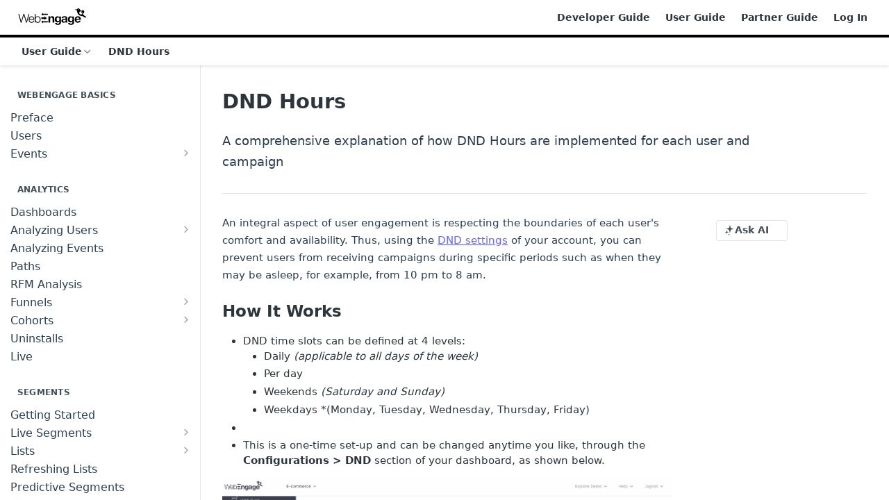

--- FILE ---
content_type: text/html; charset=utf-8
request_url: https://knowledgebase.webengage.com/docs/dnd-hours
body_size: 39376
content:
<!DOCTYPE html><html lang="en" style="" data-color-mode="light" class=" useReactApp  "><head><meta charset="utf-8"><meta name="readme-deploy" content="5.581.3"><meta name="readme-subdomain" content="webengage-knowledge-base"><meta name="readme-repo" content="webengage-knowledge-base-38139312dcb3"><meta name="readme-version" content="2"><title>DND Hours</title><meta name="description" content="A comprehensive explanation of how DND Hours are implemented for each user and campaign" data-rh="true"><meta property="og:title" content="DND Hours" data-rh="true"><meta property="og:description" content="A comprehensive explanation of how DND Hours are implemented for each user and campaign" data-rh="true"><meta property="og:site_name" content="Knowledge Base"><meta name="twitter:title" content="DND Hours" data-rh="true"><meta name="twitter:description" content="A comprehensive explanation of how DND Hours are implemented for each user and campaign" data-rh="true"><meta name="twitter:card" content="summary_large_image"><meta name="viewport" content="width=device-width, initial-scale=1.0"><meta property="og:image" content="https://cdn.readme.io/og-image/create?type=docs&amp;title=DND%20Hours&amp;projectTitle=Knowledge%20Base&amp;description=A%20comprehensive%20explanation%20of%20how%20DND%20Hours%20are%20implemented%20for%20each%20user%20and%20campaign&amp;logoUrl=https%3A%2F%2Ffiles.readme.io%2F87f91d8-WebEngage_Logo_-_Black.svg&amp;color=%23000000&amp;variant=light" data-rh="true"><meta name="twitter:image" content="https://cdn.readme.io/og-image/create?type=docs&amp;title=DND%20Hours&amp;projectTitle=Knowledge%20Base&amp;description=A%20comprehensive%20explanation%20of%20how%20DND%20Hours%20are%20implemented%20for%20each%20user%20and%20campaign&amp;logoUrl=https%3A%2F%2Ffiles.readme.io%2F87f91d8-WebEngage_Logo_-_Black.svg&amp;color=%23000000&amp;variant=light" data-rh="true"><meta property="og:image:width" content="1200"><meta property="og:image:height" content="630"><link id="favicon" rel="shortcut icon" href="https://files.readme.io/6f6f4a8-small-WebEngage.png" type="image/png"><link rel="canonical" href="https://knowledgebase.webengage.com/docs/dnd-hours"><script src="https://cdn.readme.io/public/js/unauthorized-redirect.js?1769182809923"></script><script src="https://cdn.readme.io/public/js/cash-dom.min.js?1769182809923"></script><link data-chunk="Footer" rel="preload" as="style" href="https://cdn.readme.io/public/hub/web/Footer.7ca87f1efe735da787ba.css">
<link data-chunk="RMDX" rel="preload" as="style" href="https://cdn.readme.io/public/hub/web/RMDX.9331f322bb5b573f9d25.css">
<link data-chunk="RMDX" rel="preload" as="style" href="https://cdn.readme.io/public/hub/web/8788.1397980a7fd76b5388fe.css">
<link data-chunk="Doc" rel="preload" as="style" href="https://cdn.readme.io/public/hub/web/Doc.87ba7d54299cd8c90ac1.css">
<link data-chunk="Doc" rel="preload" as="style" href="https://cdn.readme.io/public/hub/web/7852.75fa0f4f134dfeaf54ef.css">
<link data-chunk="SuperHubSearch" rel="preload" as="style" href="https://cdn.readme.io/public/hub/web/SuperHubSearch.0a07c236f7325e708425.css">
<link data-chunk="Header" rel="preload" as="style" href="https://cdn.readme.io/public/hub/web/Header.82413ef8974544a1864f.css">
<link data-chunk="Containers-EndUserContainer" rel="preload" as="style" href="https://cdn.readme.io/public/hub/web/Containers-EndUserContainer.c474218e3da23db49451.css">
<link data-chunk="main" rel="preload" as="style" href="https://cdn.readme.io/public/hub/web/main.73ee9ca53e6eaa83598c.css">
<link data-chunk="main" rel="preload" as="style" href="https://cdn.readme.io/public/hub/web/ui-styles.e5188c7f7f9c69667adf.css">
<link data-chunk="main" rel="preload" as="script" href="https://cdn.readme.io/public/hub/web/main.07547cfa8fdfd7a4c809.js">
<link data-chunk="routes-SuperHub" rel="preload" as="script" href="https://cdn.readme.io/public/hub/web/routes-SuperHub.129d5f78dbfede432b83.js">
<link data-chunk="Containers-EndUserContainer" rel="preload" as="script" href="https://cdn.readme.io/public/hub/web/Containers-EndUserContainer.bd8e87167ddad537bf76.js">
<link data-chunk="Header" rel="preload" as="script" href="https://cdn.readme.io/public/hub/web/Header.7a8fa95dde67fa315250.js">
<link data-chunk="SuperHubSearch" rel="preload" as="script" href="https://cdn.readme.io/public/hub/web/3766.649eaa2b700c2449e689.js">
<link data-chunk="SuperHubSearch" rel="preload" as="script" href="https://cdn.readme.io/public/hub/web/6123.a2ef3290db790599acca.js">
<link data-chunk="SuperHubSearch" rel="preload" as="script" href="https://cdn.readme.io/public/hub/web/6146.f99bcbc8d654cc36d7c8.js">
<link data-chunk="SuperHubSearch" rel="preload" as="script" href="https://cdn.readme.io/public/hub/web/8836.dbe2a8b6a6809625282d.js">
<link data-chunk="SuperHubSearch" rel="preload" as="script" href="https://cdn.readme.io/public/hub/web/SuperHubSearch.096cfc3639d6f9c74ec8.js">
<link data-chunk="Doc" rel="preload" as="script" href="https://cdn.readme.io/public/hub/web/3781.e78b96a01630dde138be.js">
<link data-chunk="Doc" rel="preload" as="script" href="https://cdn.readme.io/public/hub/web/6563.536d53a51a39205d3d9b.js">
<link data-chunk="Doc" rel="preload" as="script" href="https://cdn.readme.io/public/hub/web/6652.3900ee39f7cfe0a89511.js">
<link data-chunk="Doc" rel="preload" as="script" href="https://cdn.readme.io/public/hub/web/7355.2840d591ca8a6e187e18.js">
<link data-chunk="Doc" rel="preload" as="script" href="https://cdn.readme.io/public/hub/web/6349.44570076226a17ca868b.js">
<link data-chunk="Doc" rel="preload" as="script" href="https://cdn.readme.io/public/hub/web/8075.096554dabcf518cc0b30.js">
<link data-chunk="Doc" rel="preload" as="script" href="https://cdn.readme.io/public/hub/web/7852.41fff7af742825809f36.js">
<link data-chunk="Doc" rel="preload" as="script" href="https://cdn.readme.io/public/hub/web/9711.f939ebf4c2a2bed07a89.js">
<link data-chunk="Doc" rel="preload" as="script" href="https://cdn.readme.io/public/hub/web/9819.244523233bd16e9c40f7.js">
<link data-chunk="Doc" rel="preload" as="script" href="https://cdn.readme.io/public/hub/web/8706.d81a68563bdb5505022e.js">
<link data-chunk="Doc" rel="preload" as="script" href="https://cdn.readme.io/public/hub/web/Doc.1169259f9b7b127ceedd.js">
<link data-chunk="ConnectMetadata" rel="preload" as="script" href="https://cdn.readme.io/public/hub/web/ConnectMetadata.d3beced9628aca1e6cb7.js">
<link data-chunk="RMDX" rel="preload" as="script" href="https://cdn.readme.io/public/hub/web/8424.7ca51ba764db137ea058.js">
<link data-chunk="RMDX" rel="preload" as="script" href="https://cdn.readme.io/public/hub/web/9947.08b2610863d170f1b6c7.js">
<link data-chunk="RMDX" rel="preload" as="script" href="https://cdn.readme.io/public/hub/web/5496.17afb85a446e8476cbf9.js">
<link data-chunk="RMDX" rel="preload" as="script" href="https://cdn.readme.io/public/hub/web/8788.7d9cdb0b268fb7e3025a.js">
<link data-chunk="RMDX" rel="preload" as="script" href="https://cdn.readme.io/public/hub/web/1165.002e4541f2ba3ba0fbf2.js">
<link data-chunk="RMDX" rel="preload" as="script" href="https://cdn.readme.io/public/hub/web/RMDX.bfc34a9da549bd5e1236.js">
<link data-chunk="Footer" rel="preload" as="script" href="https://cdn.readme.io/public/hub/web/Footer.9f1a3307d1d61765d9bb.js">
<link data-chunk="main" rel="stylesheet" href="https://cdn.readme.io/public/hub/web/ui-styles.e5188c7f7f9c69667adf.css">
<link data-chunk="main" rel="stylesheet" href="https://cdn.readme.io/public/hub/web/main.73ee9ca53e6eaa83598c.css">
<link data-chunk="Containers-EndUserContainer" rel="stylesheet" href="https://cdn.readme.io/public/hub/web/Containers-EndUserContainer.c474218e3da23db49451.css">
<link data-chunk="Header" rel="stylesheet" href="https://cdn.readme.io/public/hub/web/Header.82413ef8974544a1864f.css">
<link data-chunk="SuperHubSearch" rel="stylesheet" href="https://cdn.readme.io/public/hub/web/SuperHubSearch.0a07c236f7325e708425.css">
<link data-chunk="Doc" rel="stylesheet" href="https://cdn.readme.io/public/hub/web/7852.75fa0f4f134dfeaf54ef.css">
<link data-chunk="Doc" rel="stylesheet" href="https://cdn.readme.io/public/hub/web/Doc.87ba7d54299cd8c90ac1.css">
<link data-chunk="RMDX" rel="stylesheet" href="https://cdn.readme.io/public/hub/web/8788.1397980a7fd76b5388fe.css">
<link data-chunk="RMDX" rel="stylesheet" href="https://cdn.readme.io/public/hub/web/RMDX.9331f322bb5b573f9d25.css">
<link data-chunk="Footer" rel="stylesheet" href="https://cdn.readme.io/public/hub/web/Footer.7ca87f1efe735da787ba.css"><!-- CUSTOM CSS--><style title="rm-custom-css">:root{--project-color-primary:#000000;--project-color-inverse:#fff;--recipe-button-color:#1C6AD1;--recipe-button-color-hover:#103c77;--recipe-button-color-active:#0a264a;--recipe-button-color-focus:rgba(28, 106, 209, 0.25);--recipe-button-color-disabled:#c2d9f7}[id=enterprise] .ReadMeUI[is=AlgoliaSearch]{--project-color-primary:#000000;--project-color-inverse:#fff}a{color:var(--color-link-primary,#1c6ad1)}a:hover{color:var(--color-link-primary-darken-5,#103c77)}a.text-muted:hover{color:var(--color-link-primary,#1c6ad1)}.btn.btn-primary{background-color:#1c6ad1}.btn.btn-primary:hover{background-color:#103c77}.theme-line #hub-landing-top h2{color:#1c6ad1}#hub-landing-top .btn:hover{color:#1c6ad1}.theme-line #hub-landing-top .btn:hover{color:#fff}.theme-solid header#hub-header #header-top{background-color:#000}.theme-solid.header-gradient header#hub-header #header-top{background:linear-gradient(to bottom,#000,#000)}.theme-solid.header-custom header#hub-header #header-top{background-image:url(undefined)}.theme-line header#hub-header #header-top{border-bottom-color:#000}.theme-line header#hub-header #header-top .btn{background-color:#000}header#hub-header #header-top #header-logo{width:163px;height:40px;margin-top:0;background-image:url(https://files.readme.io/87f91d8-WebEngage_Logo_-_Black.svg)}#hub-subheader-parent #hub-subheader .hub-subheader-breadcrumbs .dropdown-menu a:hover{background-color:#000}#subheader-links a.active{color:#000!important;box-shadow:inset 0 -2px 0 #000}#subheader-links a:hover{color:#000!important;box-shadow:inset 0 -2px 0 #000;opacity:.7}.discussion .submit-vote.submit-vote-parent.voted a.submit-vote-button{background-color:#1c6ad1}section#hub-discuss .discussion a .discuss-body h4{color:#1c6ad1}section#hub-discuss .discussion a:hover .discuss-body h4{color:#103c77}#hub-subheader-parent #hub-subheader.sticky-header.sticky{border-bottom-color:#1c6ad1}#hub-subheader-parent #hub-subheader.sticky-header.sticky .search-box{border-bottom-color:#1c6ad1}#hub-search-results h3 em{color:#1c6ad1}.main_background,.tag-item{background:#1c6ad1!important}.main_background:hover{background:#103c77!important}.main_color{color:#000!important}.border_bottom_main_color{border-bottom:2px solid #000}.main_color_hover:hover{color:#000!important}section#hub-discuss h1{color:#1c6ad1}#hub-reference .hub-api .api-definition .api-try-it-out.active{border-color:#1c6ad1;background-color:#1c6ad1}#hub-reference .hub-api .api-definition .api-try-it-out.active:hover{background-color:#103c77;border-color:#103c77}#hub-reference .hub-api .api-definition .api-try-it-out:hover{border-color:#1c6ad1;color:#1c6ad1}#hub-reference .hub-reference .logs .logs-empty .logs-login-button,#hub-reference .hub-reference .logs .logs-login .logs-login-button{background-color:var(--project-color-primary,#1c6ad1);border-color:var(--project-color-primary,#1c6ad1)}#hub-reference .hub-reference .logs .logs-empty .logs-login-button:hover,#hub-reference .hub-reference .logs .logs-login .logs-login-button:hover{background-color:#103c77;border-color:#103c77}#hub-reference .hub-reference .logs .logs-empty>svg>path,#hub-reference .hub-reference .logs .logs-login>svg>path{fill:#1c6ad1;fill:var(--project-color-primary,#1c6ad1)}#hub-reference .hub-reference .logs:last-child .logs-empty,#hub-reference .hub-reference .logs:last-child .logs-login{margin-bottom:35px}#hub-reference .hub-reference .hub-reference-section .hub-reference-left header .hub-reference-edit:hover{color:#1c6ad1}.main-color-accent{border-bottom:3px solid #000;padding-bottom:8px}/*! BEGIN HUB_CUSTOM_STYLES */html{font-size:15px}body{font-family:-apple-system,BlinkMacSystemFont,"Avenir Next",Avenir,"Segoe UI","Lucida Grande","Helvetica Neue",Helvetica,"Fira Sans",Roboto,Noto,"Droid Sans",Cantarell,Oxygen,Ubuntu,"Franklin Gothic Medium","Century Gothic","Liberation Sans",sans-serif;-webkit-font-smoothing:antialiased;-moz-osx-font-smoothing:grayscale;font-size:15px;color:#2c3e50}a{color:rgba(62,62,255,.8)}#hub-content a:hover{color:rgba(62,62,255,.8);text-decoration:underline}.container,.hub-container{max-width:none}header#hub-header #header-top #header-nav-left li a,header#hub-header #header-top #header-nav-right li a{font-size:1rem;color:#2c3e50}.theme-line header#hub-header #header-top{padding-top:2px;padding-bottom:2px;border-bottom:0}#hub-subheader-parent #hub-subheader{background-color:#f7f7f7;border:1px solid #d7d7d7;border-width:1px 0}#hub-subheader-parent #hub-subheader .hub-subheader-breadcrumbs .hub-breadcrumb-item span,#hub-subheader-parent #hub-subheader .hub-subheader-breadcrumbs .hub-breadcrumb-item strong{font-size:1rem;color:#2c3e50}header#hub-header #header-top #header-nav-left li a:hover,header#hub-header #header-top #header-nav-right li a:hover{background-color:transparent;-webkit-box-shadow:none;box-shadow:none;color:#2c3e50}nav#hub-sidebar h3{line-height:normal;letter-spacing:normal;padding:0 0 0 2em;box-sizing:border-box;width:inherit;color:#2c3e50;font-size:1rem;font-weight:700;text-transform:none}nav#hub-sidebar h3+ul{padding-left:2.7em}.content-body .magic-block-api-header ol li,.content-body .magic-block-api-header ul li,.content-body .magic-block-textarea ol li,.content-body .magic-block-textarea ul li{margin-bottom:0}nav#hub-sidebar ul{box-sizing:border-box;width:inherit}nav#hub-sidebar ul a{font-size:1rem;line-height:1.7;color:#2c3e50;padding:0;width:100%;white-space:normal}nav#hub-sidebar ul a:hover{background:0 0;color:rgba(62,62,255,.8)}nav#hub-sidebar ul a.active{background:0 0;color:rgba(62,62,255,.8);font-weight:600}nav#hub-sidebar ul .subpages .subpage{font-size:.94rem;margin-left:0;line-height:1.9;width:calc(100% - 17px)}nav#hub-sidebar ul .subnav-expanded>a{font-weight:600;color:rgba(62,62,255,.8);border-radius:0}.subnav-expanded>a:before{content:'';background:rgba(62,62,255,.8);width:4px;height:30px;position:absolute;left:0}nav#hub-sidebar ul a .fa-chevron-right{margin:1px 20px 0 0}.content-body .magic-block-api-header h3,.content-body .magic-block-textarea h3{color:inherit}.content-body .magic-block-api-header h4,.content-body .magic-block-api-header h5,.content-body .magic-block-api-header h6,.content-body .magic-block-textarea h4,.content-body .magic-block-textarea h5,.content-body .magic-block-textarea h6{color:inherit;font-style:normal}section#hub-content header h1,section#hub-content header h2{font-size:2.2rem;color:#292a33;font-weight:600;line-height:1.2}p{font-size:1rem;line-height:1.7;color:#2c3e50}section#hub-content header .excerpt p{color:#2c3e50}.content-body .magic-block-api-header ol,.content-body .magic-block-api-header ol li,.content-body .magic-block-api-header ul,.content-body .magic-block-api-header ul li,.content-body .magic-block-textarea ol,.content-body .magic-block-textarea ol li,.content-body .magic-block-textarea ul,.content-body .magic-block-textarea ul li{font-size:1rem}.content-body .magic-block-api-header h1,.content-body .magic-block-textarea h1{font-size:1.6rem;font-weight:500;position:relative;margin-bottom:1em;color:inherit;line-height:1.2}.content-body .magic-block-api-header h1:before,.content-body .magic-block-textarea h1:before{content:'';height:1px;width:calc(100% - 60px);position:absolute;bottom:-.3em;background:#eaecef}.content-body .magic-block-api-header h2,.content-body .magic-block-textarea h2{color:inherit;font-weight:600}.content-body .magic-block-parameters .block-parameters-table{border:1px solid #f2f2f2;border-radius:0}.tr+.tr{box-shadow:0 1px 0 #f2f2f2}.content-body .magic-block-parameters .block-parameters-table .th{font-weight:600}.content-body .magic-block-parameters .block-parameters-table .td,.content-body .magic-block-parameters .block-parameters-table .th,.content-body .magic-block-parameters .block-parameters-table .tr{line-height:normal;letter-spacing:normal;color:#2c3e50;font-size:1rem;padding-top:12px;padding-bottom:12px;border-bottom-width:0;background:0 0;box-shadow:-1px 0 0 0 #efefef,0 1px 0 0 #efefef}.content-body .magic-block-parameters .block-parameters-table .td p,.content-body .magic-block-parameters .block-parameters-table .th p,.content-body .magic-block-parameters .block-parameters-table .tr p{font-size:1rem}.content-body .magic-block-api-header h3,.content-body .magic-block-textarea h3{font-size:1.3rem}.content-body .magic-block-code div.block-code-code pre code{font-size:.95rem}.magic-block-code{margin-left:31px;margin-right:25px}.content-body .magic-block-textarea ul li{color:#2c3e50}.content-body .magic-block-api-header ol,.content-body .magic-block-api-header ul,.content-body .magic-block-textarea ol,.content-body .magic-block-textarea ul{color:inherit}footer .hub-notification{display:none}@media screen and (max-width:767px){html{font-size:13px}}@media screen and (min-width:768px){section#hub-content{padding-left:300px}.nextSteps{max-width:none;padding-left:31px;padding-right:25px}section#hub-content #content-container section.content-toc .tocHeader{font-size:1rem;font-weight:700;color:#2c3e50;text-transform:none}nav#hub-sidebar ul .subpages .subpage.text-overflow{white-space:normal}section#hub-content #content-container section.content-body.grid-75{width:70%}section#hub-content #content-container section.content-toc{margin-right:5%}}section#hub-content #content-container section.content-toc a{color:#2c3e50}section#hub-content #content-container section.content-toc a:hover{color:rgba(62,62,255,.8);background:0 0}@media screen and (max-width:1024px){.content-toc.grid-25{display:none}section#hub-content #content-container section.content-body.grid-75{width:100%}}h1+.excerpt{padding-top:5px}.content-body .magic-block-callout{padding:33px 23px 23px 23px;margin-right:25px}.content-body .magic-block-callout p{color:#384e65;font-size:1rem}.content-body .magic-block-callout.type-warning{border-color:#d29f1c;background-color:#fffded}.content-body .magic-block-callout.type-warning h3{color:#d29f1c;line-height:1.5}.content-body .magic-block-callout.type-success{border-color:#106910;background-color:#f3ffef}.content-body .magic-block-callout.type-success h3{color:#106910;line-height:1.5}.content-body .magic-block-callout.type-info{background-color:#e3edf2;border-color:#086f8e}.content-body .magic-block-callout.type-info h3{color:#086f8e;line-height:1.5}.content-body .magic-block-textarea h2{line-height:1.2}nav#hub-sidebar ul .subpages .subpage{line-height:1.5}nav#hub-sidebar ul .subpages li{padding-bottom:5px}#hub-search input{background:0 0;margin-top:-1px;border-bottom-color:#d7d7d7}#hub-search .searchbox.full{width:17%}.content-body .magic-block-image .block-display-image-size-smart img{max-height:none}#sticky0 nav div>ul>.toc-DIV>a:first-child{font-weight:600}.content-body .magic-block-api-header h3,.content-body .magic-block-textarea h3,h3.header-scroll{font-weight:600}.content-body .magic-block-api-header h4,.content-body .magic-block-api-header h5,.content-body .magic-block-api-header h6,.content-body .magic-block-textarea h4,.content-body .magic-block-textarea h5,.content-body .magic-block-textarea h6,h4.header-scroll,h5.header-scroll,h6.header-scroll{font-weight:500;font-size:18px}.content-body .magic-block-parameters .block-parameters-table .td ul,.content-body .magic-block-parameters .block-parameters-table .th ul,.content-body .magic-block-parameters .block-parameters-table .tr ul{line-height:1.7}.content-body .magic-block-html{margin-left:0}.content-body code{display:inline;word-break:normal}.content-body .magic-block-code div.block-code-code pre{padding-bottom:30px}nav#hub-sidebar ul a.active{background:0 0!important;color:rgba(62,62,255,.8)!important;font-weight:700!important}#hub-sidebar-content ul.subpages:after{display:none}nav#hub-sidebar h3+ul{padding-left:3.1em}#hub-sidebar-parent{width:255px}nav#hub-sidebar ul li{padding-top:1px;padding-bottom:1px}nav#hub-sidebar ul a{font-size:1.06rem}#hub-sidebar-content ul>li a:hover:not(.active){background:0 0}nav#hub-sidebar ul a:hover:not(.active){color:rgba(62,62,255,.8)!important;background:0 0}nav#hub-sidebar ul.subpages>li>a.subpage.active{color:rgba(62,62,255,.8)!important}#hub-sidebar-content ul>li>a>.fa{color:#8e8d8d;margin-left:5px}h1,h2,h3,h4,h5,h6{line-height:1.5!important}.magic-block-callout{margin-top:30px!important;margin-bottom:30px!important}#hub-sidebar-content ul>li.subnav-expanded>a:not(.active){background:0 0}.fa-external-link-square{color:#8e8d8d;margin-left:5px}.content-body .magic-block-image .block-display-image-size-smart img{margin-left:auto;margin-right:auto}.content-body .magic-block-image .block-display-image-size-smart,.content-body .magic-block-image figure>a:only-child,.content-body .magic-block-image figure>a:only-child>img:only-child{display:inline-block}.content-body>:not(.markdown-body) p{font-size:1rem;line-height:1.7;color:#2c3e50}.field-description p a,.markdown-body p a{text-decoration:none}.field-description p a:hover,.markdown-body p a:hover{text-decoration:underline}.callout.callout a{text-decoration:none;color:rgba(62,62,255,.8)}.CodeTabs code .cm-s-neo{color:#fff}.CodeTabs{border-radius:0!important}.CodeTabs-toolbar{background:#fff;border:1px solid #7d7b7b;font-weight:700;border-bottom:none}.CodeTabs-toolbar button{font-size:13px}.CodeTabs.CodeTabs_initial .CodeTabs-toolbar button:first-child{background:#fff}.CodeTabs-toolbar button:not(.CodeTabs_active):hover{background:0 0}.CodeTabs-toolbar button.CodeTabs_active{background:#000;color:#fff}.markdown-body .CodeTabs button.rdmd-code-copy{transition:none}.markdown-body .CodeTabs pre>code{background:#000;border-radius:0}.markdown-body .CodeTabs button.rdmd-code-copy:after,.markdown-body .CodeTabs button.rdmd-code-copy:before{color:#fff;transition:none;opacity:1}.cm-s-neo .cm-atom,.cm-s-neo .cm-number{color:#c979ea}.cm-s-neo .cm-keyword,.cm-s-neo .cm-property{color:#4eb2f9}.cm-s-neo .cm-string{color:#fdaa62}.cm-s-neo .cm-qualifier,.cm-s-neo .cm-variable{color:#4df1d0}html:not(.useReactApp) nav#hub-sidebar ul a.active,html:not(.useReactApp) nav#hub-sidebar ul>li.subnav-expanded>a{background:0 0!important;color:rgba(62,62,255,.8)!important;font-weight:700!important}nav#hub-sidebar ul a{line-height:1.5!important}header.rm-Header,header[class*=Header]{position:sticky!important;top:0!important;z-index:9999!important;background-color:#fff!important;box-shadow:0 2px 4px rgba(0,0,0,.1)!important}/*! END HUB_CUSTOM_STYLES */</style><!-- Global site tag (gtag.js) - Google Analytics -->
<script async src="https://www.googletagmanager.com/gtag/js?id=UA-28285682-1"></script>
<script>
  window.dataLayer = window.dataLayer || [];
  function gtag(){dataLayer.push(arguments);}
  gtag('js', new Date());

  gtag('config', 'UA-28285682-1');
</script>
<script>console.log("Hi from Readme");</script><meta name="google-site-verification" content="baOkLkAlh5lOIc9dJO8icZVMku5J-ElG6Q1dz8xL2H0"><meta name="loadedProject" content="webengage-knowledge-base"><script>var storedColorMode = `light` === 'system' ? window.localStorage.getItem('color-scheme') : `light`
document.querySelector('[data-color-mode]').setAttribute('data-color-mode', storedColorMode)</script><script id="config" type="application/json" data-json="{&quot;algoliaIndex&quot;:&quot;readme_search_v2&quot;,&quot;amplitude&quot;:{&quot;apiKey&quot;:&quot;dc8065a65ef83d6ad23e37aaf014fc84&quot;,&quot;enabled&quot;:true},&quot;asset_url&quot;:&quot;https://cdn.readme.io&quot;,&quot;dashDomain&quot;:&quot;dash.readme.com&quot;,&quot;domain&quot;:&quot;readme.io&quot;,&quot;domainFull&quot;:&quot;https://dash.readme.com&quot;,&quot;encryptedLocalStorageKey&quot;:&quot;ekfls-2025-03-27&quot;,&quot;fullstory&quot;:{&quot;enabled&quot;:true,&quot;orgId&quot;:&quot;FSV9A&quot;},&quot;git&quot;:{&quot;sync&quot;:{&quot;bitbucket&quot;:{&quot;installationLink&quot;:&quot;https://developer.atlassian.com/console/install/310151e6-ca1a-4a44-9af6-1b523fea0561?signature=AYABeMn9vqFkrg%2F1DrJAQxSyVf4AAAADAAdhd3Mta21zAEthcm46YXdzOmttczp1cy13ZXN0LTI6NzA5NTg3ODM1MjQzOmtleS83MDVlZDY3MC1mNTdjLTQxYjUtOWY5Yi1lM2YyZGNjMTQ2ZTcAuAECAQB4IOp8r3eKNYw8z2v%2FEq3%2FfvrZguoGsXpNSaDveR%2FF%2Fo0BHUxIjSWx71zNK2RycuMYSgAAAH4wfAYJKoZIhvcNAQcGoG8wbQIBADBoBgkqhkiG9w0BBwEwHgYJYIZIAWUDBAEuMBEEDOJgARbqndU9YM%2FRdQIBEIA7unpCah%2BIu53NA72LkkCDhNHOv%2BgRD7agXAO3jXqw0%2FAcBOB0%2F5LmpzB5f6B1HpkmsAN2i2SbsFL30nkAB2F3cy1rbXMAS2Fybjphd3M6a21zOmV1LXdlc3QtMTo3MDk1ODc4MzUyNDM6a2V5LzQ2MzBjZTZiLTAwYzMtNGRlMi04NzdiLTYyN2UyMDYwZTVjYwC4AQICAHijmwVTMt6Oj3F%2B0%2B0cVrojrS8yZ9ktpdfDxqPMSIkvHAGT%[base64]%2BMHwGCSqGSIb3DQEHBqBvMG0CAQAwaAYJKoZIhvcNAQcBMB4GCWCGSAFlAwQBLjARBAzzWhThsIgJwrr%2FY2ECARCAOxoaW9pob21lweyAfrIm6Fw7gd8D%2B%2F8LHk4rl3jjULDM35%2FVPuqBrqKunYZSVCCGNGB3RqpQJr%2FasASiAgAAAAAMAAAQAAAAAAAAAAAAAAAAAEokowLKsF1tMABEq%2BKNyJP%2F%2F%2F%2F%2FAAAAAQAAAAAAAAAAAAAAAQAAADJLzRcp6MkqKR43PUjOiRxxbxXYhLc6vFXEutK3%2BQ71yuPq4dC8pAHruOVQpvVcUSe8dptV8c7wR8BTJjv%2F%2FNe8r0g%3D&amp;product=bitbucket&quot;}}},&quot;metrics&quot;:{&quot;billingCronEnabled&quot;:&quot;true&quot;,&quot;dashUrl&quot;:&quot;https://m.readme.io&quot;,&quot;defaultUrl&quot;:&quot;https://m.readme.io&quot;,&quot;exportMaxRetries&quot;:12,&quot;wsUrl&quot;:&quot;wss://m.readme.io&quot;},&quot;micro&quot;:{&quot;baseUrl&quot;:&quot;https://micro-beta.readme.com&quot;},&quot;proxyUrl&quot;:&quot;https://try.readme.io&quot;,&quot;readmeRecaptchaSiteKey&quot;:&quot;6LesVBYpAAAAAESOCHOyo2kF9SZXPVb54Nwf3i2x&quot;,&quot;releaseVersion&quot;:&quot;5.581.3&quot;,&quot;reservedWords&quot;:{&quot;tools&quot;:[&quot;execute-request&quot;,&quot;get-code-snippet&quot;,&quot;get-endpoint&quot;,&quot;get-request-body&quot;,&quot;get-response-schema&quot;,&quot;get-server-variables&quot;,&quot;list-endpoints&quot;,&quot;list-security-schemes&quot;,&quot;list-specs&quot;,&quot;search-specs&quot;,&quot;search&quot;,&quot;fetch&quot;]},&quot;sentry&quot;:{&quot;dsn&quot;:&quot;https://3bbe57a973254129bcb93e47dc0cc46f@o343074.ingest.sentry.io/2052166&quot;,&quot;enabled&quot;:true},&quot;shMigration&quot;:{&quot;promoVideo&quot;:&quot;&quot;,&quot;forceWaitlist&quot;:false,&quot;migrationPreview&quot;:false},&quot;sslBaseDomain&quot;:&quot;readmessl.com&quot;,&quot;sslGenerationService&quot;:&quot;ssl.readmessl.com&quot;,&quot;stripePk&quot;:&quot;pk_live_5103PML2qXbDukVh7GDAkQoR4NSuLqy8idd5xtdm9407XdPR6o3bo663C1ruEGhXJjpnb2YCpj8EU1UvQYanuCjtr00t1DRCf2a&quot;,&quot;superHub&quot;:{&quot;newProjectsEnabled&quot;:true},&quot;wootric&quot;:{&quot;accountToken&quot;:&quot;NPS-122b75a4&quot;,&quot;enabled&quot;:true}}"></script></head><body class="body-none theme-line header-line header-bg-size-auto header-bg-pos-tl header-overlay-triangles reference-layout-row lumosity-dark "><div id="ssr-top"></div><div id="ssr-main"><div class="App ThemeContext ThemeContext_dark ThemeContext_classic ThemeContext_line" style="--color-primary:#000000;--color-primary-inverse:#fff;--color-primary-alt:#000000;--color-primary-darken-10:#000000;--color-primary-darken-20:#000000;--color-primary-alpha-25:rgba(0, 0, 0, 0.25);--color-link-primary:#1C6AD1;--color-link-primary-darken-5:#195fbb;--color-link-primary-darken-10:#1653a4;--color-link-primary-darken-20:#103c77;--color-link-primary-alpha-50:rgba(28, 106, 209, 0.5);--color-link-primary-alpha-25:rgba(28, 106, 209, 0.25);--color-link-background:rgba(28, 106, 209, 0.09);--color-link-text:#fff;--color-login-link:#018ef5;--color-login-link-text:#fff;--color-login-link-darken-10:#0171c2;--color-login-link-primary-alpha-50:rgba(1, 142, 245, 0.5)"><div class="SuperHub2RNxzk6HzHiJ"><div class="ContentWithOwlbotx4PaFDoA1KMz"><div class="ContentWithOwlbot-content2X1XexaN8Lf2"><header class="Header3zzata9F_ZPQ rm-Header_classic Header_collapsible3n0YXfOvb_Al rm-Header Header-links-buttons"><div class="rm-Header-top Header-topuTMpygDG4e1V Header-top_classic3g7Q6zoBy8zh"><div class="rm-Container rm-Container_flex"><div style="outline:none" tabindex="-1"><a href="#content" target="_self" class="Button Button_md rm-JumpTo Header-jumpTo3IWKQXmhSI5D Button_primary">Jump to Content</a></div><div class="rm-Header-left Header-leftADQdGVqx1wqU"><a class="rm-Logo Header-logo1Xy41PtkzbdG" href="https://webengage.com/?utm_source=knowledgebase&amp;utm_medium=referral" target="_self"><img alt="Knowledge Base" class="rm-Logo-img Header-logo-img3YvV4lcGKkeb" src="https://files.readme.io/87f91d8-WebEngage_Logo_-_Black.svg"/></a></div><div class="rm-Header-left Header-leftADQdGVqx1wqU Header-left_mobile1RG-X93lx6PF"><div><button aria-label="Toggle navigation menu" class="icon-menu menu3d6DYNDa3tk5" type="button"></button><div class=""><div class="Flyout95xhYIIoTKtc undefined rm-Flyout" data-testid="flyout"><div class="MobileFlyout1hHJpUd-nYkd"><a aria-current="page" class="rm-MobileFlyout-item NavItem-item1gDDTqaXGhm1 NavItem-item_mobile1qG3gd-Mkck-  active" href="/docs" target="_self"><i class="icon-guides NavItem-badge1qOxpfTiALoz rm-Header-bottom-link-icon"></i><span class="NavItem-textSlZuuL489uiw">User Guide</span></a><hr class="MobileFlyout-divider10xf7R2X1MeW"/><a class="rm-MobileFlyout-item NavItem-item1gDDTqaXGhm1 NavItem-item_mobile1qG3gd-Mkck- NavItem_dropdown-muted1xJVuczwGc74" href="https://docs.webengage.com/docs/overview" rel="noopener" target="_blank" to="https://docs.webengage.com/docs/overview">Developer Guide</a><a class="rm-MobileFlyout-item NavItem-item1gDDTqaXGhm1 NavItem-item_mobile1qG3gd-Mkck- NavItem_dropdown-muted1xJVuczwGc74" href="https://knowledgebase.webengage.com/docs/preface" rel="noopener" target="_blank" to="https://knowledgebase.webengage.com/docs/preface">User Guide</a><a class="rm-MobileFlyout-item NavItem-item1gDDTqaXGhm1 NavItem-item_mobile1qG3gd-Mkck- NavItem_dropdown-muted1xJVuczwGc74" href="https://docs.webengage.com/page/choose-your-platform#/" rel="noopener" target="_blank" to="https://docs.webengage.com/page/choose-your-platform#/">Partner Guide</a><a class="rm-MobileFlyout-item NavItem-item1gDDTqaXGhm1 NavItem-item_mobile1qG3gd-Mkck- NavItem_dropdown-muted1xJVuczwGc74" href="https://dashboard.webengage.com/login" rel="noopener" target="_blank" to="https://dashboard.webengage.com/login">Log In</a><a class="MobileFlyout-logo3Lq1eTlk1K76 Header-logo1Xy41PtkzbdG rm-Logo" href="https://webengage.com/?utm_source=knowledgebase&amp;utm_medium=referral" target="_self"><img alt="Knowledge Base" class="Header-logo-img3YvV4lcGKkeb rm-Logo-img" src="https://files.readme.io/87f91d8-WebEngage_Logo_-_Black.svg"/></a></div></div></div></div><div class="Header-left-nav2xWPWMNHOGf_"><i aria-hidden="true" class="icon-guides Header-left-nav-icon10glJKFwewOv"></i>User Guide</div></div><div class="rm-Header-right Header-right21PC2XTT6aMg"><span class="Header-right_desktop14ja01RUQ7HE"><a class="Button Button_md rm-Header-link rm-Header-top-link Button_slate_text Header-link2tXYTgXq85zW" href="https://docs.webengage.com/docs/overview" target="_self" to="https://docs.webengage.com/docs/overview">Developer Guide</a><a class="Button Button_md rm-Header-link rm-Header-top-link Button_slate_text Header-link2tXYTgXq85zW" href="https://knowledgebase.webengage.com/docs/preface" target="_self" to="https://knowledgebase.webengage.com/docs/preface">User Guide</a><a class="Button Button_md rm-Header-link rm-Header-top-link Button_slate_text Header-link2tXYTgXq85zW" href="https://docs.webengage.com/page/choose-your-platform#/" target="_self" to="https://docs.webengage.com/page/choose-your-platform#/">Partner Guide</a><a class="Button Button_md rm-Header-link rm-Header-top-link Button_slate_text Header-link2tXYTgXq85zW" href="https://dashboard.webengage.com/login" target="_self" to="https://dashboard.webengage.com/login">Log In</a></span><div class="Header-searchtb6Foi0-D9Vx"><button aria-label="Search ⌘k" class="rm-SearchToggle" data-symbol="⌘"><div class="rm-SearchToggle-icon icon-search1"></div></button></div></div></div></div><div class="Header-bottom2eLKOFXMEmh5 Header-bottom_classic rm-Header-bottom"><div class="rm-Container rm-Container_flex"><nav aria-label="Primary navigation" class="Header-leftADQdGVqx1wqU Header-subnavnVH8URdkgvEl" role="navigation"><div class="rm-NavLinksDropdown Dropdown Dropdown_closed" data-testid="dropdown-container"><div class="Dropdown-toggle" aria-haspopup="dialog"><button class="rm-Header-link rm-Header-bottom-link NavItem2xSfFaVqfRjy Button Button_slate_text Button_md" type="button"><span>User Guide</span><i class="NavItem-chevron3ZtU4bd1q5sy icon-chevron-down"></i></button></div></div><span class="rm-Header-link rm-Header-bottom-link NavItem2xSfFaVqfRjy NavItem_inactive1YE6SGanIJp5">DND Hours</span></nav><button align="center" justify="between" style="--flex-gap:var(--xs)" class="Button Button_sm Flex Flex_row MobileSubnav1DsTfasXloM2 Button_contrast Button_contrast_outline" type="button"><span class="Button-label">DND Hours</span><span class="IconWrapper Icon-wrapper2z2wVIeGsiUy"><span class="Icon3_D2ysxFZ_ll Icon-empty6PuNZVw0joPv" style="--icon-color:inherit;--icon-size:inherit;--icon-stroke-width:2px"></span></span></button></div></div><div class="hub-search-results--reactApp " id="hub-search-results"><div class="hub-container"><div class="modal-backdrop rm-SearchModal" role="button" tabindex="0"><div aria-label="Search Dialog" class="SuperHubSearchI_obvfvvQi4g" id="AppSearch" role="tabpanel" tabindex="0"><div data-focus-guard="true" tabindex="-1" style="width:1px;height:0px;padding:0;overflow:hidden;position:fixed;top:1px;left:1px"></div><div data-focus-lock-disabled="disabled" class="SuperHubSearch-container2BhYey2XE-Ij"><div class="SuperHubSearch-col1km8vLFgOaYj"><div class="SearchBoxnZBxftziZGcz"><input aria-label="Search" autoCapitalize="off" autoComplete="off" autoCorrect="off" spellcheck="false" tabindex="0" aria-required="false" class="Input Input_md SearchBox-inputR4jffU8l10iF" type="search" value=""/></div><div class="SearchTabs3rNhUK3HjrRJ"><div class="Tabs Tabs-list" role="tablist"><div aria-label="All" aria-selected="true" class="SearchTabs-tab1TrpmhQv840T Tabs-listItem Tabs-listItem_active" role="tab" tabindex="1"><span class="SearchTabs-tab1TrpmhQv840T"><span class="IconWrapper Icon-wrapper2z2wVIeGsiUy"><span class="Icon3_D2ysxFZ_ll Icon-empty6PuNZVw0joPv icon" style="--icon-color:inherit;--icon-size:inherit;--icon-stroke-width:2px"></span></span>All</span></div><div aria-label="Pages" aria-selected="false" class="SearchTabs-tab1TrpmhQv840T Tabs-listItem" role="tab" tabindex="1"><span class="SearchTabs-tab1TrpmhQv840T"><span class="IconWrapper Icon-wrapper2z2wVIeGsiUy"><span class="Icon3_D2ysxFZ_ll Icon-empty6PuNZVw0joPv icon" style="--icon-color:inherit;--icon-size:inherit;--icon-stroke-width:2px"></span></span>Pages</span></div></div></div><div class="rm-SearchModal-empty SearchResults35_kFOb1zvxX SearchResults_emptyiWzyXErtNcQJ"><span class="IconWrapper Icon-wrapper2z2wVIeGsiUy"><span class="Icon3_D2ysxFZ_ll Icon-empty6PuNZVw0joPv rm-SearchModal-empty-icon icon icon-search" style="--icon-color:inherit;--icon-size:var(--icon-md);--icon-stroke-width:2px"></span></span><h6 class="Title Title6 rm-SearchModal-empty-text">Start typing to search…</h6></div></div></div><div data-focus-guard="true" tabindex="-1" style="width:1px;height:0px;padding:0;overflow:hidden;position:fixed;top:1px;left:1px"></div></div></div></div></div></header><main class="SuperHubDoc3Z-1XSVTg-Q1 rm-Guides" id="content"><div class="SuperHubDoc-container2RY1FPE4Ewze rm-Container rm-Container_flex"><nav aria-label="Secondary navigation" class="rm-Sidebar hub-sidebar reference-redesign Nav3C5f8FcjkaHj rm-Sidebar_guides" id="hub-sidebar" role="navigation"><div class="Sidebar1t2G1ZJq-vU1 rm-Sidebar hub-sidebar-content"><section class="Sidebar-listWrapper6Q9_yUrG906C rm-Sidebar-section"><h2 class="Sidebar-headingTRQyOa2pk0gh rm-Sidebar-heading">WebEngage Basics</h2><ul class="Sidebar-list_sidebarLayout3RaX72iQNOEI Sidebar-list3cZWQLaBf9k8 rm-Sidebar-list"><li class="Sidebar-item23D-2Kd61_k3"><a class="Sidebar-link2Dsha-r-GKh2 childless text-wrap rm-Sidebar-link" target="_self" href="/docs/preface"><span class="Sidebar-link-textLuTE1ySm4Kqn"><span class="Sidebar-link-text_label1gCT_uPnx7Gu">Preface</span></span></a></li><li class="Sidebar-item23D-2Kd61_k3"><a class="Sidebar-link2Dsha-r-GKh2 childless text-wrap rm-Sidebar-link" target="_self" href="/docs/understanding-users-in-webengage"><span class="Sidebar-link-textLuTE1ySm4Kqn"><span class="Sidebar-link-text_label1gCT_uPnx7Gu">Users</span></span></a></li><li class="Sidebar-item23D-2Kd61_k3"><a class="Sidebar-link2Dsha-r-GKh2 Sidebar-link_parent text-wrap rm-Sidebar-link" target="_self" href="/docs/events-introduction"><span class="Sidebar-link-textLuTE1ySm4Kqn"><span class="Sidebar-link-text_label1gCT_uPnx7Gu">Events</span></span><button aria-expanded="false" aria-label="Show subpages for Events" class="Sidebar-link-buttonWrapper3hnFHNku8_BJ" type="button"><i aria-hidden="true" class="Sidebar-link-iconnjiqEiZlPn0W Sidebar-link-expandIcon2yVH6SarI6NW icon-chevron-rightward"></i></button></a><ul class="subpages Sidebar-list3cZWQLaBf9k8 rm-Sidebar-list"><li class="Sidebar-item23D-2Kd61_k3"><a class="Sidebar-link2Dsha-r-GKh2 childless subpage text-wrap rm-Sidebar-link" target="_self" href="/docs/events-and-event-attributes"><span class="Sidebar-link-textLuTE1ySm4Kqn"><span class="Sidebar-link-text_label1gCT_uPnx7Gu">Understanding Events &amp; Event Attributes</span></span></a></li></ul></li></ul></section><section class="Sidebar-listWrapper6Q9_yUrG906C rm-Sidebar-section"><h2 class="Sidebar-headingTRQyOa2pk0gh rm-Sidebar-heading">Analytics</h2><ul class="Sidebar-list_sidebarLayout3RaX72iQNOEI Sidebar-list3cZWQLaBf9k8 rm-Sidebar-list"><li class="Sidebar-item23D-2Kd61_k3"><a class="Sidebar-link2Dsha-r-GKh2 childless text-wrap rm-Sidebar-link" target="_self" href="/docs/dashboards"><span class="Sidebar-link-textLuTE1ySm4Kqn"><span class="Sidebar-link-text_label1gCT_uPnx7Gu">Dashboards</span></span></a></li><li class="Sidebar-item23D-2Kd61_k3"><a class="Sidebar-link2Dsha-r-GKh2 Sidebar-link_parent text-wrap rm-Sidebar-link" target="_self" href="/docs/analysing-users"><span class="Sidebar-link-textLuTE1ySm4Kqn"><span class="Sidebar-link-text_label1gCT_uPnx7Gu">Analyzing Users</span></span><button aria-expanded="false" aria-label="Show subpages for Analyzing Users" class="Sidebar-link-buttonWrapper3hnFHNku8_BJ" type="button"><i aria-hidden="true" class="Sidebar-link-iconnjiqEiZlPn0W Sidebar-link-expandIcon2yVH6SarI6NW icon-chevron-rightward"></i></button></a><ul class="subpages Sidebar-list3cZWQLaBf9k8 rm-Sidebar-list"><li class="Sidebar-item23D-2Kd61_k3"><a class="Sidebar-link2Dsha-r-GKh2 childless subpage text-wrap rm-Sidebar-link" target="_self" href="/docs/analysing-user-profiles"><span class="Sidebar-link-textLuTE1ySm4Kqn"><span class="Sidebar-link-text_label1gCT_uPnx7Gu">Analyzing User Profiles</span></span></a></li></ul></li><li class="Sidebar-item23D-2Kd61_k3"><a class="Sidebar-link2Dsha-r-GKh2 childless text-wrap rm-Sidebar-link" target="_self" href="/docs/analyzing-events-new-ui"><span class="Sidebar-link-textLuTE1ySm4Kqn"><span class="Sidebar-link-text_label1gCT_uPnx7Gu">Analyzing Events</span></span></a></li><li class="Sidebar-item23D-2Kd61_k3"><a class="Sidebar-link2Dsha-r-GKh2 childless text-wrap rm-Sidebar-link" target="_self" href="/docs/analysing-paths"><span class="Sidebar-link-textLuTE1ySm4Kqn"><span class="Sidebar-link-text_label1gCT_uPnx7Gu">Paths</span></span></a></li><li class="Sidebar-item23D-2Kd61_k3"><a class="Sidebar-link2Dsha-r-GKh2 childless text-wrap rm-Sidebar-link" target="_self" href="/docs/predictive-rfm-segmentation"><span class="Sidebar-link-textLuTE1ySm4Kqn"><span class="Sidebar-link-text_label1gCT_uPnx7Gu">RFM Analysis</span></span></a></li><li class="Sidebar-item23D-2Kd61_k3"><a class="Sidebar-link2Dsha-r-GKh2 Sidebar-link_parent text-wrap rm-Sidebar-link" target="_self" href="/docs/funnels"><span class="Sidebar-link-textLuTE1ySm4Kqn"><span class="Sidebar-link-text_label1gCT_uPnx7Gu">Funnels</span></span><button aria-expanded="false" aria-label="Show subpages for Funnels" class="Sidebar-link-buttonWrapper3hnFHNku8_BJ" type="button"><i aria-hidden="true" class="Sidebar-link-iconnjiqEiZlPn0W Sidebar-link-expandIcon2yVH6SarI6NW icon-chevron-rightward"></i></button></a><ul class="subpages Sidebar-list3cZWQLaBf9k8 rm-Sidebar-list"><li class="Sidebar-item23D-2Kd61_k3"><a class="Sidebar-link2Dsha-r-GKh2 childless subpage text-wrap rm-Sidebar-link" target="_self" href="/docs/list-of-funnels"><span class="Sidebar-link-textLuTE1ySm4Kqn"><span class="Sidebar-link-text_label1gCT_uPnx7Gu">List of Funnels</span></span></a></li><li class="Sidebar-item23D-2Kd61_k3"><a class="Sidebar-link2Dsha-r-GKh2 childless subpage text-wrap rm-Sidebar-link" target="_self" href="/docs/creating-funnels"><span class="Sidebar-link-textLuTE1ySm4Kqn"><span class="Sidebar-link-text_label1gCT_uPnx7Gu">Creating Funnels</span></span></a></li><li class="Sidebar-item23D-2Kd61_k3"><a class="Sidebar-link2Dsha-r-GKh2 childless subpage text-wrap rm-Sidebar-link" target="_self" href="/docs/analyzing-funnels"><span class="Sidebar-link-textLuTE1ySm4Kqn"><span class="Sidebar-link-text_label1gCT_uPnx7Gu">Analyzing Funnels</span></span></a></li><li class="Sidebar-item23D-2Kd61_k3"><a class="Sidebar-link2Dsha-r-GKh2 childless subpage text-wrap rm-Sidebar-link" target="_self" href="/docs/modifying-funnels"><span class="Sidebar-link-textLuTE1ySm4Kqn"><span class="Sidebar-link-text_label1gCT_uPnx7Gu">Modifying Funnels</span></span></a></li><li class="Sidebar-item23D-2Kd61_k3"><a class="Sidebar-link2Dsha-r-GKh2 childless subpage text-wrap rm-Sidebar-link" target="_self" href="/docs/faq-funnels"><span class="Sidebar-link-textLuTE1ySm4Kqn"><span class="Sidebar-link-text_label1gCT_uPnx7Gu">FAQ</span></span></a></li></ul></li><li class="Sidebar-item23D-2Kd61_k3"><a class="Sidebar-link2Dsha-r-GKh2 Sidebar-link_parent text-wrap rm-Sidebar-link" target="_self" href="/docs/cohorts"><span class="Sidebar-link-textLuTE1ySm4Kqn"><span class="Sidebar-link-text_label1gCT_uPnx7Gu">Cohorts</span></span><button aria-expanded="false" aria-label="Show subpages for Cohorts" class="Sidebar-link-buttonWrapper3hnFHNku8_BJ" type="button"><i aria-hidden="true" class="Sidebar-link-iconnjiqEiZlPn0W Sidebar-link-expandIcon2yVH6SarI6NW icon-chevron-rightward"></i></button></a><ul class="subpages Sidebar-list3cZWQLaBf9k8 rm-Sidebar-list"><li class="Sidebar-item23D-2Kd61_k3"><a class="Sidebar-link2Dsha-r-GKh2 childless subpage text-wrap rm-Sidebar-link" target="_self" href="/docs/cohort-analysis-use-cases"><span class="Sidebar-link-textLuTE1ySm4Kqn"><span class="Sidebar-link-text_label1gCT_uPnx7Gu">Cohort Analysis: Use-cases</span></span></a></li><li class="Sidebar-item23D-2Kd61_k3"><a class="Sidebar-link2Dsha-r-GKh2 childless subpage text-wrap rm-Sidebar-link" target="_self" href="/docs/analysing-cohorts"><span class="Sidebar-link-textLuTE1ySm4Kqn"><span class="Sidebar-link-text_label1gCT_uPnx7Gu">Analyzing Cohorts</span></span></a></li><li class="Sidebar-item23D-2Kd61_k3"><a class="Sidebar-link2Dsha-r-GKh2 childless subpage text-wrap rm-Sidebar-link" target="_self" href="/docs/cohorts-faq"><span class="Sidebar-link-textLuTE1ySm4Kqn"><span class="Sidebar-link-text_label1gCT_uPnx7Gu">FAQ</span></span></a></li></ul></li><li class="Sidebar-item23D-2Kd61_k3"><a class="Sidebar-link2Dsha-r-GKh2 childless text-wrap rm-Sidebar-link" target="_self" href="/docs/uninstall-analytics"><span class="Sidebar-link-textLuTE1ySm4Kqn"><span class="Sidebar-link-text_label1gCT_uPnx7Gu">Uninstalls</span></span></a></li><li class="Sidebar-item23D-2Kd61_k3"><a class="Sidebar-link2Dsha-r-GKh2 childless text-wrap rm-Sidebar-link" target="_self" href="/docs/analysing-live-stats"><span class="Sidebar-link-textLuTE1ySm4Kqn"><span class="Sidebar-link-text_label1gCT_uPnx7Gu">Live</span></span></a></li></ul></section><section class="Sidebar-listWrapper6Q9_yUrG906C rm-Sidebar-section"><h2 class="Sidebar-headingTRQyOa2pk0gh rm-Sidebar-heading">Segments</h2><ul class="Sidebar-list_sidebarLayout3RaX72iQNOEI Sidebar-list3cZWQLaBf9k8 rm-Sidebar-list"><li class="Sidebar-item23D-2Kd61_k3"><a class="Sidebar-link2Dsha-r-GKh2 childless text-wrap rm-Sidebar-link" target="_self" href="/docs/segments"><span class="Sidebar-link-textLuTE1ySm4Kqn"><span class="Sidebar-link-text_label1gCT_uPnx7Gu">Getting Started</span></span></a></li><li class="Sidebar-item23D-2Kd61_k3"><a class="Sidebar-link2Dsha-r-GKh2 Sidebar-link_parent text-wrap rm-Sidebar-link" target="_self" href="/docs/live-segments"><span class="Sidebar-link-textLuTE1ySm4Kqn"><span class="Sidebar-link-text_label1gCT_uPnx7Gu">Live Segments</span></span><button aria-expanded="false" aria-label="Show subpages for Live Segments" class="Sidebar-link-buttonWrapper3hnFHNku8_BJ" type="button"><i aria-hidden="true" class="Sidebar-link-iconnjiqEiZlPn0W Sidebar-link-expandIcon2yVH6SarI6NW icon-chevron-rightward"></i></button></a><ul class="subpages Sidebar-list3cZWQLaBf9k8 rm-Sidebar-list"><li class="Sidebar-item23D-2Kd61_k3"><a class="Sidebar-link2Dsha-r-GKh2 childless subpage text-wrap rm-Sidebar-link" target="_self" href="/docs/understanding-segments-homepage"><span class="Sidebar-link-textLuTE1ySm4Kqn"><span class="Sidebar-link-text_label1gCT_uPnx7Gu">Live Segments Hub</span></span></a></li><li class="Sidebar-item23D-2Kd61_k3"><a class="Sidebar-link2Dsha-r-GKh2 childless subpage text-wrap rm-Sidebar-link" target="_self" href="/docs/creating-segments"><span class="Sidebar-link-textLuTE1ySm4Kqn"><span class="Sidebar-link-text_label1gCT_uPnx7Gu">Creating Live Segments</span></span></a></li><li class="Sidebar-item23D-2Kd61_k3"><a class="Sidebar-link2Dsha-r-GKh2 childless subpage text-wrap rm-Sidebar-link" target="_self" href="/docs/analysing-segments"><span class="Sidebar-link-textLuTE1ySm4Kqn"><span class="Sidebar-link-text_label1gCT_uPnx7Gu">Analyzing Live Segments</span></span></a></li><li class="Sidebar-item23D-2Kd61_k3"><a class="Sidebar-link2Dsha-r-GKh2 childless subpage text-wrap rm-Sidebar-link" target="_self" href="/docs/modifying-segments"><span class="Sidebar-link-textLuTE1ySm4Kqn"><span class="Sidebar-link-text_label1gCT_uPnx7Gu">Modifying Live Segments</span></span></a></li></ul></li><li class="Sidebar-item23D-2Kd61_k3"><a class="Sidebar-link2Dsha-r-GKh2 Sidebar-link_parent text-wrap rm-Sidebar-link" target="_self" href="/docs/lists"><span class="Sidebar-link-textLuTE1ySm4Kqn"><span class="Sidebar-link-text_label1gCT_uPnx7Gu">Lists</span></span><button aria-expanded="false" aria-label="Show subpages for Lists" class="Sidebar-link-buttonWrapper3hnFHNku8_BJ" type="button"><i aria-hidden="true" class="Sidebar-link-iconnjiqEiZlPn0W Sidebar-link-expandIcon2yVH6SarI6NW icon-chevron-rightward"></i></button></a><ul class="subpages Sidebar-list3cZWQLaBf9k8 rm-Sidebar-list"><li class="Sidebar-item23D-2Kd61_k3"><a class="Sidebar-link2Dsha-r-GKh2 childless subpage text-wrap rm-Sidebar-link" target="_self" href="/docs/list-of-segments"><span class="Sidebar-link-textLuTE1ySm4Kqn"><span class="Sidebar-link-text_label1gCT_uPnx7Gu">Lists Hub</span></span></a></li><li class="Sidebar-item23D-2Kd61_k3"><a class="Sidebar-link2Dsha-r-GKh2 childless subpage text-wrap rm-Sidebar-link" target="_self" href="/docs/creating-lists"><span class="Sidebar-link-textLuTE1ySm4Kqn"><span class="Sidebar-link-text_label1gCT_uPnx7Gu">Creating Lists</span></span></a></li><li class="Sidebar-item23D-2Kd61_k3"><a class="Sidebar-link2Dsha-r-GKh2 childless subpage text-wrap rm-Sidebar-link" target="_self" href="/docs/analyzing-lists"><span class="Sidebar-link-textLuTE1ySm4Kqn"><span class="Sidebar-link-text_label1gCT_uPnx7Gu">Analyzing  Lists</span></span></a></li></ul></li><li class="Sidebar-item23D-2Kd61_k3"><a class="Sidebar-link2Dsha-r-GKh2 childless text-wrap rm-Sidebar-link" target="_self" href="/docs/refreshing-lists"><span class="Sidebar-link-textLuTE1ySm4Kqn"><span class="Sidebar-link-text_label1gCT_uPnx7Gu">Refreshing Lists</span></span></a></li><li class="Sidebar-item23D-2Kd61_k3"><a class="Sidebar-link2Dsha-r-GKh2 childless text-wrap rm-Sidebar-link" target="_self" href="/docs/predictive-segment"><span class="Sidebar-link-textLuTE1ySm4Kqn"><span class="Sidebar-link-text_label1gCT_uPnx7Gu">Predictive Segments</span></span></a></li><li class="Sidebar-item23D-2Kd61_k3"><a class="Sidebar-link2Dsha-r-GKh2 childless text-wrap rm-Sidebar-link" target="_self" href="/docs/segments-faq"><span class="Sidebar-link-textLuTE1ySm4Kqn"><span class="Sidebar-link-text_label1gCT_uPnx7Gu">FAQ</span></span></a></li></ul></section><section class="Sidebar-listWrapper6Q9_yUrG906C rm-Sidebar-section"><h2 class="Sidebar-headingTRQyOa2pk0gh rm-Sidebar-heading">Data Platform</h2><ul class="Sidebar-list_sidebarLayout3RaX72iQNOEI Sidebar-list3cZWQLaBf9k8 rm-Sidebar-list"><li class="Sidebar-item23D-2Kd61_k3"><a class="Sidebar-link2Dsha-r-GKh2 Sidebar-link_parent text-wrap rm-Sidebar-link" target="_self" href="/docs/data-management"><span class="Sidebar-link-textLuTE1ySm4Kqn"><span class="Sidebar-link-text_label1gCT_uPnx7Gu">Data Management</span></span><button aria-expanded="false" aria-label="Show subpages for Data Management" class="Sidebar-link-buttonWrapper3hnFHNku8_BJ" type="button"><i aria-hidden="true" class="Sidebar-link-iconnjiqEiZlPn0W Sidebar-link-expandIcon2yVH6SarI6NW icon-chevron-rightward"></i></button></a><ul class="subpages Sidebar-list3cZWQLaBf9k8 rm-Sidebar-list"><li class="Sidebar-item23D-2Kd61_k3"><a class="Sidebar-link2Dsha-r-GKh2 childless subpage text-wrap rm-Sidebar-link" target="_self" href="/docs/defining-data-model"><span class="Sidebar-link-textLuTE1ySm4Kqn"><span class="Sidebar-link-text_label1gCT_uPnx7Gu">Defining Data Model</span></span></a></li><li class="Sidebar-item23D-2Kd61_k3"><a class="Sidebar-link2Dsha-r-GKh2 childless subpage text-wrap rm-Sidebar-link" target="_self" href="/docs/system-attributes-management"><span class="Sidebar-link-textLuTE1ySm4Kqn"><span class="Sidebar-link-text_label1gCT_uPnx7Gu">System Attributes</span></span></a></li><li class="Sidebar-item23D-2Kd61_k3"><a class="Sidebar-link2Dsha-r-GKh2 childless subpage text-wrap rm-Sidebar-link" target="_self" href="/docs/user-profile-attributes"><span class="Sidebar-link-textLuTE1ySm4Kqn"><span class="Sidebar-link-text_label1gCT_uPnx7Gu">User Profile Attributes</span></span></a></li><li class="Sidebar-item23D-2Kd61_k3"><a class="Sidebar-link2Dsha-r-GKh2 childless subpage text-wrap rm-Sidebar-link" target="_self" href="/docs/custom-events-management"><span class="Sidebar-link-textLuTE1ySm4Kqn"><span class="Sidebar-link-text_label1gCT_uPnx7Gu">Custom Events</span></span></a></li><li class="Sidebar-item23D-2Kd61_k3"><a class="Sidebar-link2Dsha-r-GKh2 childless subpage text-wrap rm-Sidebar-link" target="_self" href="/docs/revenue-mapping"><span class="Sidebar-link-textLuTE1ySm4Kqn"><span class="Sidebar-link-text_label1gCT_uPnx7Gu">Revenue Mapping</span></span></a></li><li class="Sidebar-item23D-2Kd61_k3"><a class="Sidebar-link2Dsha-r-GKh2 Sidebar-link_parent text-wrap rm-Sidebar-link" target="_self" href="/docs/pii"><span class="Sidebar-link-textLuTE1ySm4Kqn"><span class="Sidebar-link-text_label1gCT_uPnx7Gu">Personally Identifiable Information (PII)</span></span><button aria-expanded="false" aria-label="Show subpages for Personally Identifiable Information (PII)" class="Sidebar-link-buttonWrapper3hnFHNku8_BJ" type="button"><i aria-hidden="true" class="Sidebar-link-iconnjiqEiZlPn0W Sidebar-link-expandIcon2yVH6SarI6NW icon-chevron-rightward"></i></button></a><ul class="subpages Sidebar-list3cZWQLaBf9k8 rm-Sidebar-list"><li class="Sidebar-item23D-2Kd61_k3"><a class="Sidebar-link2Dsha-r-GKh2 childless subpage text-wrap rm-Sidebar-link" target="_self" href="/docs/bring-your-own-key"><span class="Sidebar-link-textLuTE1ySm4Kqn"><span class="Sidebar-link-text_label1gCT_uPnx7Gu">Bring Your Own Key (BYOK)</span></span></a></li></ul></li><li class="Sidebar-item23D-2Kd61_k3"><a class="Sidebar-link2Dsha-r-GKh2 childless subpage text-wrap rm-Sidebar-link" target="_self" href="/docs/conversion-card-setting"><span class="Sidebar-link-textLuTE1ySm4Kqn"><span class="Sidebar-link-text_label1gCT_uPnx7Gu">Conversion Card Setting</span></span></a></li><li class="Sidebar-item23D-2Kd61_k3"><a class="Sidebar-link2Dsha-r-GKh2 childless subpage text-wrap rm-Sidebar-link" target="_self" href="/docs/derived-attributes"><span class="Sidebar-link-textLuTE1ySm4Kqn"><span class="Sidebar-link-text_label1gCT_uPnx7Gu">Derived Attributes</span></span></a></li></ul></li><li class="Sidebar-item23D-2Kd61_k3"><a class="Sidebar-link2Dsha-r-GKh2 Sidebar-link_parent text-wrap rm-Sidebar-link" target="_self" href="/docs/manual-data-upload"><span class="Sidebar-link-textLuTE1ySm4Kqn"><span class="Sidebar-link-text_label1gCT_uPnx7Gu">Upload Data</span></span><button aria-expanded="false" aria-label="Show subpages for Upload Data" class="Sidebar-link-buttonWrapper3hnFHNku8_BJ" type="button"><i aria-hidden="true" class="Sidebar-link-iconnjiqEiZlPn0W Sidebar-link-expandIcon2yVH6SarI6NW icon-chevron-rightward"></i></button></a><ul class="subpages Sidebar-list3cZWQLaBf9k8 rm-Sidebar-list"><li class="Sidebar-item23D-2Kd61_k3"><a class="Sidebar-link2Dsha-r-GKh2 childless subpage text-wrap rm-Sidebar-link" target="_self" href="/docs/upload-user-data"><span class="Sidebar-link-textLuTE1ySm4Kqn"><span class="Sidebar-link-text_label1gCT_uPnx7Gu">Upload User Data</span></span></a></li><li class="Sidebar-item23D-2Kd61_k3"><a class="Sidebar-link2Dsha-r-GKh2 childless subpage text-wrap rm-Sidebar-link" target="_self" href="/docs/upload-events-data"><span class="Sidebar-link-textLuTE1ySm4Kqn"><span class="Sidebar-link-text_label1gCT_uPnx7Gu">Upload Events Data</span></span></a></li></ul></li><li class="Sidebar-item23D-2Kd61_k3"><a class="Sidebar-link2Dsha-r-GKh2 childless text-wrap rm-Sidebar-link" target="_self" href="/docs/engagement-score"><span class="Sidebar-link-textLuTE1ySm4Kqn"><span class="Sidebar-link-text_label1gCT_uPnx7Gu">Engagement Score</span></span></a></li><li class="Sidebar-item23D-2Kd61_k3"><a class="Sidebar-link2Dsha-r-GKh2 childless text-wrap rm-Sidebar-link" rel="noopener" target="_blank" data-active="" href="https://docs.webengage.com/docs/web-getting-started"><span class="Sidebar-link-textLuTE1ySm4Kqn"><span class="Sidebar-link-text_label1gCT_uPnx7Gu">Web Integration</span><i aria-label="Link" class="Sidebar-link-iconnjiqEiZlPn0W Sidebar-link-externalIcon1RcnjKm-3Ft8 icon-arrow-up-right" role="img"></i></span></a></li><li class="Sidebar-item23D-2Kd61_k3"><a class="Sidebar-link2Dsha-r-GKh2 childless text-wrap rm-Sidebar-link" rel="noopener" target="_blank" data-active="" href="https://docs.webengage.com/docs/android-getting-started"><span class="Sidebar-link-textLuTE1ySm4Kqn"><span class="Sidebar-link-text_label1gCT_uPnx7Gu">Android Integration</span><i aria-label="Link" class="Sidebar-link-iconnjiqEiZlPn0W Sidebar-link-externalIcon1RcnjKm-3Ft8 icon-arrow-up-right" role="img"></i></span></a></li><li class="Sidebar-item23D-2Kd61_k3"><a class="Sidebar-link2Dsha-r-GKh2 childless text-wrap rm-Sidebar-link" rel="noopener" target="_blank" data-active="" href="https://docs.webengage.com/docs/ios-getting-started"><span class="Sidebar-link-textLuTE1ySm4Kqn"><span class="Sidebar-link-text_label1gCT_uPnx7Gu">iOS Integration</span><i aria-label="Link" class="Sidebar-link-iconnjiqEiZlPn0W Sidebar-link-externalIcon1RcnjKm-3Ft8 icon-arrow-up-right" role="img"></i></span></a></li><li class="Sidebar-item23D-2Kd61_k3"><a class="Sidebar-link2Dsha-r-GKh2 childless text-wrap rm-Sidebar-link" rel="noopener" target="_blank" data-active="" href="https://docs.webengage.com/docs/rest-api-getting-started"><span class="Sidebar-link-textLuTE1ySm4Kqn"><span class="Sidebar-link-text_label1gCT_uPnx7Gu">Rest API</span><i aria-label="Link" class="Sidebar-link-iconnjiqEiZlPn0W Sidebar-link-externalIcon1RcnjKm-3Ft8 icon-arrow-up-right" role="img"></i></span></a></li><li class="Sidebar-item23D-2Kd61_k3"><a class="Sidebar-link2Dsha-r-GKh2 childless text-wrap rm-Sidebar-link" rel="noopener" target="_blank" data-active="" href="https://docs.webengage.com/docs/webhooks"><span class="Sidebar-link-textLuTE1ySm4Kqn"><span class="Sidebar-link-text_label1gCT_uPnx7Gu">Webhooks</span><i aria-label="Link" class="Sidebar-link-iconnjiqEiZlPn0W Sidebar-link-externalIcon1RcnjKm-3Ft8 icon-arrow-up-right" role="img"></i></span></a></li><li class="Sidebar-item23D-2Kd61_k3"><a class="Sidebar-link2Dsha-r-GKh2 Sidebar-link_parent text-wrap rm-Sidebar-link" target="_self" href="/docs/catalogs-and-recommendations"><span class="Sidebar-link-textLuTE1ySm4Kqn"><span class="Sidebar-link-text_label1gCT_uPnx7Gu">Catalogs and Recommendations</span></span><button aria-expanded="false" aria-label="Show subpages for Catalogs and Recommendations" class="Sidebar-link-buttonWrapper3hnFHNku8_BJ" type="button"><i aria-hidden="true" class="Sidebar-link-iconnjiqEiZlPn0W Sidebar-link-expandIcon2yVH6SarI6NW icon-chevron-rightward"></i></button></a><ul class="subpages Sidebar-list3cZWQLaBf9k8 rm-Sidebar-list"><li class="Sidebar-item23D-2Kd61_k3"><a class="Sidebar-link2Dsha-r-GKh2 childless subpage text-wrap rm-Sidebar-link" target="_self" href="/docs/recommendations"><span class="Sidebar-link-textLuTE1ySm4Kqn"><span class="Sidebar-link-text_label1gCT_uPnx7Gu">Recommendations</span></span></a></li><li class="Sidebar-item23D-2Kd61_k3"><a class="Sidebar-link2Dsha-r-GKh2 childless subpage text-wrap rm-Sidebar-link" target="_self" href="/docs/collections"><span class="Sidebar-link-textLuTE1ySm4Kqn"><span class="Sidebar-link-text_label1gCT_uPnx7Gu">Collections</span></span></a></li></ul></li><li class="Sidebar-item23D-2Kd61_k3"><a class="Sidebar-link2Dsha-r-GKh2 childless text-wrap rm-Sidebar-link" target="_self" href="/docs/custom-alerts"><span class="Sidebar-link-textLuTE1ySm4Kqn"><span class="Sidebar-link-text_label1gCT_uPnx7Gu">Custom Alerts</span></span></a></li><li class="Sidebar-item23D-2Kd61_k3"><a class="Sidebar-link2Dsha-r-GKh2 childless text-wrap rm-Sidebar-link" target="_self" href="/docs/obac"><span class="Sidebar-link-textLuTE1ySm4Kqn"><span class="Sidebar-link-text_label1gCT_uPnx7Gu">Object Based Access Control (OBAC)</span></span></a></li></ul></section><section class="Sidebar-listWrapper6Q9_yUrG906C rm-Sidebar-section"><h2 class="Sidebar-headingTRQyOa2pk0gh rm-Sidebar-heading">Campaign Manager</h2><ul class="Sidebar-list_sidebarLayout3RaX72iQNOEI Sidebar-list3cZWQLaBf9k8 rm-Sidebar-list"><li class="Sidebar-item23D-2Kd61_k3"><a class="Sidebar-link2Dsha-r-GKh2 Sidebar-link_parent text-wrap rm-Sidebar-link" target="_self" href="/docs/user-engagement"><span class="Sidebar-link-textLuTE1ySm4Kqn"><span class="Sidebar-link-text_label1gCT_uPnx7Gu">Key Concepts</span></span><button aria-expanded="false" aria-label="Show subpages for Key Concepts" class="Sidebar-link-buttonWrapper3hnFHNku8_BJ" type="button"><i aria-hidden="true" class="Sidebar-link-iconnjiqEiZlPn0W Sidebar-link-expandIcon2yVH6SarI6NW icon-chevron-rightward"></i></button></a><ul class="subpages Sidebar-list3cZWQLaBf9k8 rm-Sidebar-list"><li class="Sidebar-item23D-2Kd61_k3"><a class="Sidebar-link2Dsha-r-GKh2 childless subpage text-wrap rm-Sidebar-link" target="_self" href="/docs/channels-reachability"><span class="Sidebar-link-textLuTE1ySm4Kqn"><span class="Sidebar-link-text_label1gCT_uPnx7Gu">Channels &amp; Channel Reachability</span></span></a></li><li class="Sidebar-item23D-2Kd61_k3"><a class="Sidebar-link2Dsha-r-GKh2 childless subpage text-wrap rm-Sidebar-link" target="_self" href="/docs/campaigns"><span class="Sidebar-link-textLuTE1ySm4Kqn"><span class="Sidebar-link-text_label1gCT_uPnx7Gu">Campaigns &amp; Its Types</span></span></a></li><li class="Sidebar-item23D-2Kd61_k3"><a class="Sidebar-link2Dsha-r-GKh2 childless subpage text-wrap rm-Sidebar-link" target="_self" href="/docs/campaign-personalization"><span class="Sidebar-link-textLuTE1ySm4Kqn"><span class="Sidebar-link-text_label1gCT_uPnx7Gu">Preface</span></span></a></li><li class="Sidebar-item23D-2Kd61_k3"><a class="Sidebar-link2Dsha-r-GKh2 childless subpage text-wrap rm-Sidebar-link" target="_self" href="/docs/conversion-tracking"><span class="Sidebar-link-textLuTE1ySm4Kqn"><span class="Sidebar-link-text_label1gCT_uPnx7Gu">Conversion Tracking</span></span></a></li><li class="Sidebar-item23D-2Kd61_k3"><a class="Sidebar-link2Dsha-r-GKh2 childless subpage text-wrap rm-Sidebar-link" target="_self" href="/docs/control-groups"><span class="Sidebar-link-textLuTE1ySm4Kqn"><span class="Sidebar-link-text_label1gCT_uPnx7Gu">Control Groups</span></span></a></li><li class="Sidebar-item23D-2Kd61_k3"><a class="Sidebar-link2Dsha-r-GKh2 childless subpage text-wrap rm-Sidebar-link" target="_self" href="/docs/revenue-tracking"><span class="Sidebar-link-textLuTE1ySm4Kqn"><span class="Sidebar-link-text_label1gCT_uPnx7Gu">Revenue Tracking</span></span></a></li><li class="Sidebar-item23D-2Kd61_k3"><a class="Sidebar-link2Dsha-r-GKh2 childless subpage text-wrap rm-Sidebar-link" target="_self" href="/docs/channel-campaign-performance-metrics"><span class="Sidebar-link-textLuTE1ySm4Kqn"><span class="Sidebar-link-text_label1gCT_uPnx7Gu">Campaign &amp; Channel Performance Indicators</span></span></a></li><li class="Sidebar-item23D-2Kd61_k3"><a class="Sidebar-link2Dsha-r-GKh2 childless subpage text-wrap rm-Sidebar-link" target="_self" href="/docs/campaign-variations-testing"><span class="Sidebar-link-textLuTE1ySm4Kqn"><span class="Sidebar-link-text_label1gCT_uPnx7Gu">Campaign Variations and Multivariate Testing</span></span></a></li><li class="Sidebar-item23D-2Kd61_k3"><a class="Sidebar-link2Dsha-r-GKh2 childless subpage text-wrap rm-Sidebar-link" target="_self" href="/docs/frequency-capping"><span class="Sidebar-link-textLuTE1ySm4Kqn"><span class="Sidebar-link-text_label1gCT_uPnx7Gu">Frequency Capping</span></span></a></li><li class="Sidebar-item23D-2Kd61_k3"><a aria-current="page" class="Sidebar-link2Dsha-r-GKh2 childless subpage text-wrap rm-Sidebar-link active" target="_self" href="/docs/dnd-hours"><span class="Sidebar-link-textLuTE1ySm4Kqn"><span class="Sidebar-link-text_label1gCT_uPnx7Gu">DND Hours</span></span></a></li><li class="Sidebar-item23D-2Kd61_k3"><a class="Sidebar-link2Dsha-r-GKh2 childless subpage text-wrap rm-Sidebar-link" target="_self" href="/docs/queueing"><span class="Sidebar-link-textLuTE1ySm4Kqn"><span class="Sidebar-link-text_label1gCT_uPnx7Gu">Queueing</span></span></a></li><li class="Sidebar-item23D-2Kd61_k3"><a class="Sidebar-link2Dsha-r-GKh2 childless subpage text-wrap rm-Sidebar-link" target="_self" href="/docs/throttling-messages"><span class="Sidebar-link-textLuTE1ySm4Kqn"><span class="Sidebar-link-text_label1gCT_uPnx7Gu">Throttling (Message Rate-Limiting)</span></span></a></li><li class="Sidebar-item23D-2Kd61_k3"><a class="Sidebar-link2Dsha-r-GKh2 childless subpage text-wrap rm-Sidebar-link" target="_self" href="/docs/send-intelligently"><span class="Sidebar-link-textLuTE1ySm4Kqn"><span class="Sidebar-link-text_label1gCT_uPnx7Gu">Send Intelligently</span></span></a></li></ul></li><li class="Sidebar-item23D-2Kd61_k3"><a class="Sidebar-link2Dsha-r-GKh2 childless text-wrap rm-Sidebar-link" target="_self" href="/docs/analysing-engagement-overview"><span class="Sidebar-link-textLuTE1ySm4Kqn"><span class="Sidebar-link-text_label1gCT_uPnx7Gu">Engagement Overview</span></span></a></li><li class="Sidebar-item23D-2Kd61_k3"><a class="Sidebar-link2Dsha-r-GKh2 Sidebar-link_parent text-wrap rm-Sidebar-link" target="_self" href="/docs/push"><span class="Sidebar-link-textLuTE1ySm4Kqn"><span class="Sidebar-link-text_label1gCT_uPnx7Gu">Push</span></span><button aria-expanded="false" aria-label="Show subpages for Push" class="Sidebar-link-buttonWrapper3hnFHNku8_BJ" type="button"><i aria-hidden="true" class="Sidebar-link-iconnjiqEiZlPn0W Sidebar-link-expandIcon2yVH6SarI6NW icon-chevron-rightward"></i></button></a><ul class="subpages Sidebar-list3cZWQLaBf9k8 rm-Sidebar-list"><li class="Sidebar-item23D-2Kd61_k3"><a class="Sidebar-link2Dsha-r-GKh2 childless subpage text-wrap rm-Sidebar-link" rel="noopener" target="_blank" data-active="" href="https://docs.webengage.com/docs/push"><span class="Sidebar-link-textLuTE1ySm4Kqn"><span class="Sidebar-link-text_label1gCT_uPnx7Gu">Channel Configuration</span><i aria-label="Link" class="Sidebar-link-iconnjiqEiZlPn0W Sidebar-link-externalIcon1RcnjKm-3Ft8 icon-arrow-up-right" role="img"></i></span></a></li><li class="Sidebar-item23D-2Kd61_k3"><a class="Sidebar-link2Dsha-r-GKh2 childless subpage text-wrap rm-Sidebar-link" target="_self" href="/docs/push-homepage"><span class="Sidebar-link-textLuTE1ySm4Kqn"><span class="Sidebar-link-text_label1gCT_uPnx7Gu">List of Campaigns</span></span></a></li><li class="Sidebar-item23D-2Kd61_k3"><a class="Sidebar-link2Dsha-r-GKh2 childless subpage text-wrap rm-Sidebar-link" target="_self" href="/docs/creating-push-campaigns"><span class="Sidebar-link-textLuTE1ySm4Kqn"><span class="Sidebar-link-text_label1gCT_uPnx7Gu">Creating Push Campaigns</span></span></a></li><li class="Sidebar-item23D-2Kd61_k3"><a class="Sidebar-link2Dsha-r-GKh2 childless subpage text-wrap rm-Sidebar-link" target="_self" href="/docs/creating-transactional-push-campaigns"><span class="Sidebar-link-textLuTE1ySm4Kqn"><span class="Sidebar-link-text_label1gCT_uPnx7Gu">Creating Transactional Push Campaigns</span></span></a></li><li class="Sidebar-item23D-2Kd61_k3"><a class="Sidebar-link2Dsha-r-GKh2 childless subpage text-wrap rm-Sidebar-link" target="_self" href="/docs/analyzing-push-campaigns"><span class="Sidebar-link-textLuTE1ySm4Kqn"><span class="Sidebar-link-text_label1gCT_uPnx7Gu">Analyzing Push Campaigns</span></span></a></li><li class="Sidebar-item23D-2Kd61_k3"><a class="Sidebar-link2Dsha-r-GKh2 childless subpage text-wrap rm-Sidebar-link" target="_self" href="/docs/analyzing-push-overview"><span class="Sidebar-link-textLuTE1ySm4Kqn"><span class="Sidebar-link-text_label1gCT_uPnx7Gu">Analyzing Push Overview</span></span></a></li><li class="Sidebar-item23D-2Kd61_k3"><a class="Sidebar-link2Dsha-r-GKh2 childless subpage text-wrap rm-Sidebar-link" target="_self" href="/docs/push-image-text-specifications"><span class="Sidebar-link-textLuTE1ySm4Kqn"><span class="Sidebar-link-text_label1gCT_uPnx7Gu">Push Layouts: Image &amp; Text Guidelines</span></span></a></li><li class="Sidebar-item23D-2Kd61_k3"><a class="Sidebar-link2Dsha-r-GKh2 childless subpage text-wrap rm-Sidebar-link" target="_self" href="/docs/key-value-pairs-dynamic-app-experiences"><span class="Sidebar-link-textLuTE1ySm4Kqn"><span class="Sidebar-link-text_label1gCT_uPnx7Gu">Creating Dynamic Push Experiences Using Key-Value Pairs</span></span></a></li><li class="Sidebar-item23D-2Kd61_k3"><a class="Sidebar-link2Dsha-r-GKh2 childless subpage text-wrap rm-Sidebar-link" target="_self" href="/docs/push-notification-faq"><span class="Sidebar-link-textLuTE1ySm4Kqn"><span class="Sidebar-link-text_label1gCT_uPnx7Gu">FAQ</span></span></a></li></ul></li><li class="Sidebar-item23D-2Kd61_k3"><a class="Sidebar-link2Dsha-r-GKh2 Sidebar-link_parent text-wrap rm-Sidebar-link" target="_self" href="/docs/sms"><span class="Sidebar-link-textLuTE1ySm4Kqn"><span class="Sidebar-link-text_label1gCT_uPnx7Gu">SMS</span></span><button aria-expanded="false" aria-label="Show subpages for SMS" class="Sidebar-link-buttonWrapper3hnFHNku8_BJ" type="button"><i aria-hidden="true" class="Sidebar-link-iconnjiqEiZlPn0W Sidebar-link-expandIcon2yVH6SarI6NW icon-chevron-rightward"></i></button></a><ul class="subpages Sidebar-list3cZWQLaBf9k8 rm-Sidebar-list"><li class="Sidebar-item23D-2Kd61_k3"><a class="Sidebar-link2Dsha-r-GKh2 childless subpage text-wrap rm-Sidebar-link" rel="noopener" target="_blank" data-active="" href="https://docs.webengage.com/docs/sms"><span class="Sidebar-link-textLuTE1ySm4Kqn"><span class="Sidebar-link-text_label1gCT_uPnx7Gu">SSP Integration</span><i aria-label="Link" class="Sidebar-link-iconnjiqEiZlPn0W Sidebar-link-externalIcon1RcnjKm-3Ft8 icon-arrow-up-right" role="img"></i></span></a></li><li class="Sidebar-item23D-2Kd61_k3"><a class="Sidebar-link2Dsha-r-GKh2 childless subpage text-wrap rm-Sidebar-link" target="_self" href="/docs/sms-homepage"><span class="Sidebar-link-textLuTE1ySm4Kqn"><span class="Sidebar-link-text_label1gCT_uPnx7Gu">List of Campaigns</span></span></a></li><li class="Sidebar-item23D-2Kd61_k3"><a class="Sidebar-link2Dsha-r-GKh2 childless subpage text-wrap rm-Sidebar-link" target="_self" href="/docs/creating-sms-campaigns"><span class="Sidebar-link-textLuTE1ySm4Kqn"><span class="Sidebar-link-text_label1gCT_uPnx7Gu">Creating SMS Campaigns</span></span></a></li><li class="Sidebar-item23D-2Kd61_k3"><a class="Sidebar-link2Dsha-r-GKh2 childless subpage text-wrap rm-Sidebar-link" target="_self" href="/docs/creating-transactional-sms-campaigns"><span class="Sidebar-link-textLuTE1ySm4Kqn"><span class="Sidebar-link-text_label1gCT_uPnx7Gu">Creating Transactional SMS Campaigns</span></span></a></li><li class="Sidebar-item23D-2Kd61_k3"><a class="Sidebar-link2Dsha-r-GKh2 childless subpage text-wrap rm-Sidebar-link" target="_self" href="/docs/analyzing-sms-campaigns"><span class="Sidebar-link-textLuTE1ySm4Kqn"><span class="Sidebar-link-text_label1gCT_uPnx7Gu">Analyzing SMS Campaigns</span></span></a></li><li class="Sidebar-item23D-2Kd61_k3"><a class="Sidebar-link2Dsha-r-GKh2 childless subpage text-wrap rm-Sidebar-link" target="_self" href="/docs/analyzing-sms-overview"><span class="Sidebar-link-textLuTE1ySm4Kqn"><span class="Sidebar-link-text_label1gCT_uPnx7Gu">Analyzing SMS Overview</span></span></a></li><li class="Sidebar-item23D-2Kd61_k3"><a class="Sidebar-link2Dsha-r-GKh2 childless subpage text-wrap rm-Sidebar-link" target="_self" href="/docs/sms-faq"><span class="Sidebar-link-textLuTE1ySm4Kqn"><span class="Sidebar-link-text_label1gCT_uPnx7Gu">FAQ</span></span></a></li></ul></li><li class="Sidebar-item23D-2Kd61_k3"><a class="Sidebar-link2Dsha-r-GKh2 Sidebar-link_parent text-wrap rm-Sidebar-link" target="_self" href="/docs/rcs"><span class="Sidebar-link-textLuTE1ySm4Kqn"><span class="Sidebar-link-text_label1gCT_uPnx7Gu">RCS</span></span><button aria-expanded="false" aria-label="Show subpages for RCS" class="Sidebar-link-buttonWrapper3hnFHNku8_BJ" type="button"><i aria-hidden="true" class="Sidebar-link-iconnjiqEiZlPn0W Sidebar-link-expandIcon2yVH6SarI6NW icon-chevron-rightward"></i></button></a><ul class="subpages Sidebar-list3cZWQLaBf9k8 rm-Sidebar-list"><li class="Sidebar-item23D-2Kd61_k3"><a class="Sidebar-link2Dsha-r-GKh2 childless subpage text-wrap rm-Sidebar-link" rel="noopener" target="_blank" data-active="" href="https://docs.webengage.com/docs/rcs"><span class="Sidebar-link-textLuTE1ySm4Kqn"><span class="Sidebar-link-text_label1gCT_uPnx7Gu">RSP Integration</span><i aria-label="Link" class="Sidebar-link-iconnjiqEiZlPn0W Sidebar-link-externalIcon1RcnjKm-3Ft8 icon-arrow-up-right" role="img"></i></span></a></li><li class="Sidebar-item23D-2Kd61_k3"><a class="Sidebar-link2Dsha-r-GKh2 childless subpage text-wrap rm-Sidebar-link" target="_self" href="/docs/rcs-list-of-campaigns"><span class="Sidebar-link-textLuTE1ySm4Kqn"><span class="Sidebar-link-text_label1gCT_uPnx7Gu">List of Campaigns</span></span></a></li><li class="Sidebar-item23D-2Kd61_k3"><a class="Sidebar-link2Dsha-r-GKh2 childless subpage text-wrap rm-Sidebar-link" target="_self" href="/docs/creating-rcs-campaigns"><span class="Sidebar-link-textLuTE1ySm4Kqn"><span class="Sidebar-link-text_label1gCT_uPnx7Gu">Creating RCS Campaigns</span></span></a></li><li class="Sidebar-item23D-2Kd61_k3"><a class="Sidebar-link2Dsha-r-GKh2 childless subpage text-wrap rm-Sidebar-link" target="_self" href="/docs/accessing-and-understanding-rcs-campaigns"><span class="Sidebar-link-textLuTE1ySm4Kqn"><span class="Sidebar-link-text_label1gCT_uPnx7Gu">Accessing and Understanding RCS Campaigns</span></span></a></li><li class="Sidebar-item23D-2Kd61_k3"><a class="Sidebar-link2Dsha-r-GKh2 childless subpage text-wrap rm-Sidebar-link" target="_self" href="/docs/analyzing-rcs-channel-overview"><span class="Sidebar-link-textLuTE1ySm4Kqn"><span class="Sidebar-link-text_label1gCT_uPnx7Gu">Analyzing RCS Channel Overview</span></span></a></li><li class="Sidebar-item23D-2Kd61_k3"><a class="Sidebar-link2Dsha-r-GKh2 childless subpage text-wrap rm-Sidebar-link" target="_self" href="/docs/analyzing-rcs-campaign"><span class="Sidebar-link-textLuTE1ySm4Kqn"><span class="Sidebar-link-text_label1gCT_uPnx7Gu">Analyzing RCS Campaign</span></span></a></li><li class="Sidebar-item23D-2Kd61_k3"><a class="Sidebar-link2Dsha-r-GKh2 childless subpage text-wrap rm-Sidebar-link" target="_self" href="/docs/template-creation"><span class="Sidebar-link-textLuTE1ySm4Kqn"><span class="Sidebar-link-text_label1gCT_uPnx7Gu">Rich Communication Service Template Creation</span></span></a></li><li class="Sidebar-item23D-2Kd61_k3"><a class="Sidebar-link2Dsha-r-GKh2 childless subpage text-wrap rm-Sidebar-link" target="_self" href="/docs/rcs-faq"><span class="Sidebar-link-textLuTE1ySm4Kqn"><span class="Sidebar-link-text_label1gCT_uPnx7Gu">FAQ</span></span></a></li></ul></li><li class="Sidebar-item23D-2Kd61_k3"><a class="Sidebar-link2Dsha-r-GKh2 Sidebar-link_parent text-wrap rm-Sidebar-link" target="_self" href="/docs/web-push"><span class="Sidebar-link-textLuTE1ySm4Kqn"><span class="Sidebar-link-text_label1gCT_uPnx7Gu">Web Push</span></span><button aria-expanded="false" aria-label="Show subpages for Web Push" class="Sidebar-link-buttonWrapper3hnFHNku8_BJ" type="button"><i aria-hidden="true" class="Sidebar-link-iconnjiqEiZlPn0W Sidebar-link-expandIcon2yVH6SarI6NW icon-chevron-rightward"></i></button></a><ul class="subpages Sidebar-list3cZWQLaBf9k8 rm-Sidebar-list"><li class="Sidebar-item23D-2Kd61_k3"><a class="Sidebar-link2Dsha-r-GKh2 childless subpage text-wrap rm-Sidebar-link" target="_self" data-active="" href="https://docs.webengage.com/docs/web-push"><span class="Sidebar-link-textLuTE1ySm4Kqn"><span class="Sidebar-link-text_label1gCT_uPnx7Gu">Channel Configuration</span><i aria-label="Link" class="Sidebar-link-iconnjiqEiZlPn0W Sidebar-link-externalIcon1RcnjKm-3Ft8 icon-arrow-up-right" role="img"></i></span></a></li><li class="Sidebar-item23D-2Kd61_k3"><a class="Sidebar-link2Dsha-r-GKh2 childless subpage text-wrap rm-Sidebar-link" target="_self" href="/docs/web-push-homepage"><span class="Sidebar-link-textLuTE1ySm4Kqn"><span class="Sidebar-link-text_label1gCT_uPnx7Gu">List of Campaigns</span></span></a></li><li class="Sidebar-item23D-2Kd61_k3"><a class="Sidebar-link2Dsha-r-GKh2 childless subpage text-wrap rm-Sidebar-link" target="_self" href="/docs/creating-web-push-campaigns"><span class="Sidebar-link-textLuTE1ySm4Kqn"><span class="Sidebar-link-text_label1gCT_uPnx7Gu">Creating Web Push Campaigns</span></span></a></li><li class="Sidebar-item23D-2Kd61_k3"><a class="Sidebar-link2Dsha-r-GKh2 childless subpage text-wrap rm-Sidebar-link" target="_self" href="/docs/analyzing-web-push-campaigns"><span class="Sidebar-link-textLuTE1ySm4Kqn"><span class="Sidebar-link-text_label1gCT_uPnx7Gu">Analyzing Web Push Campaigns</span></span></a></li><li class="Sidebar-item23D-2Kd61_k3"><a class="Sidebar-link2Dsha-r-GKh2 childless subpage text-wrap rm-Sidebar-link" target="_self" href="/docs/analyzing-web-push-overview"><span class="Sidebar-link-textLuTE1ySm4Kqn"><span class="Sidebar-link-text_label1gCT_uPnx7Gu">Analyzing Web Push Overview</span></span></a></li><li class="Sidebar-item23D-2Kd61_k3"><a class="Sidebar-link2Dsha-r-GKh2 childless subpage text-wrap rm-Sidebar-link" target="_self" href="/docs/web-push-image-text-specifications"><span class="Sidebar-link-textLuTE1ySm4Kqn"><span class="Sidebar-link-text_label1gCT_uPnx7Gu">Web Push Layouts: Image &amp; Text Guidelines</span></span></a></li><li class="Sidebar-item23D-2Kd61_k3"><a class="Sidebar-link2Dsha-r-GKh2 childless subpage text-wrap rm-Sidebar-link" target="_self" href="/docs/web-push-notification-faq"><span class="Sidebar-link-textLuTE1ySm4Kqn"><span class="Sidebar-link-text_label1gCT_uPnx7Gu">FAQ</span></span></a></li></ul></li><li class="Sidebar-item23D-2Kd61_k3"><a class="Sidebar-link2Dsha-r-GKh2 Sidebar-link_parent text-wrap rm-Sidebar-link" target="_self" href="/docs/email"><span class="Sidebar-link-textLuTE1ySm4Kqn"><span class="Sidebar-link-text_label1gCT_uPnx7Gu">Email</span></span><button aria-expanded="false" aria-label="Show subpages for Email" class="Sidebar-link-buttonWrapper3hnFHNku8_BJ" type="button"><i aria-hidden="true" class="Sidebar-link-iconnjiqEiZlPn0W Sidebar-link-expandIcon2yVH6SarI6NW icon-chevron-rightward"></i></button></a><ul class="subpages Sidebar-list3cZWQLaBf9k8 rm-Sidebar-list"><li class="Sidebar-item23D-2Kd61_k3"><a class="Sidebar-link2Dsha-r-GKh2 childless subpage text-wrap rm-Sidebar-link" target="_self" data-active="" href="https://docs.webengage.com/docs/email"><span class="Sidebar-link-textLuTE1ySm4Kqn"><span class="Sidebar-link-text_label1gCT_uPnx7Gu">ESP Integration</span><i aria-label="Link" class="Sidebar-link-iconnjiqEiZlPn0W Sidebar-link-externalIcon1RcnjKm-3Ft8 icon-arrow-up-right" role="img"></i></span></a></li><li class="Sidebar-item23D-2Kd61_k3"><a class="Sidebar-link2Dsha-r-GKh2 childless subpage text-wrap rm-Sidebar-link" target="_self" href="/docs/email-homepage"><span class="Sidebar-link-textLuTE1ySm4Kqn"><span class="Sidebar-link-text_label1gCT_uPnx7Gu">List of Campaigns</span></span></a></li><li class="Sidebar-item23D-2Kd61_k3"><a class="Sidebar-link2Dsha-r-GKh2 childless subpage text-wrap rm-Sidebar-link" target="_self" href="/docs/creating-email-campaigns"><span class="Sidebar-link-textLuTE1ySm4Kqn"><span class="Sidebar-link-text_label1gCT_uPnx7Gu">Creating Email Campaigns</span></span></a></li><li class="Sidebar-item23D-2Kd61_k3"><a class="Sidebar-link2Dsha-r-GKh2 childless subpage text-wrap rm-Sidebar-link" target="_self" href="/docs/creating-transactional-email-campaigns"><span class="Sidebar-link-textLuTE1ySm4Kqn"><span class="Sidebar-link-text_label1gCT_uPnx7Gu">Creating Transactional Email Campaigns</span></span></a></li><li class="Sidebar-item23D-2Kd61_k3"><a class="Sidebar-link2Dsha-r-GKh2 childless subpage text-wrap rm-Sidebar-link" target="_self" href="/docs/dynamic-email-templating-drag-drop-editor"><span class="Sidebar-link-textLuTE1ySm4Kqn"><span class="Sidebar-link-text_label1gCT_uPnx7Gu">Using the Drag &amp; Drop Editor</span></span></a></li><li class="Sidebar-item23D-2Kd61_k3"><a class="Sidebar-link2Dsha-r-GKh2 childless subpage text-wrap rm-Sidebar-link" target="_self" href="/docs/analyzing-email-campaigns"><span class="Sidebar-link-textLuTE1ySm4Kqn"><span class="Sidebar-link-text_label1gCT_uPnx7Gu">Analyzing Email Campaigns</span></span></a></li><li class="Sidebar-item23D-2Kd61_k3"><a class="Sidebar-link2Dsha-r-GKh2 childless subpage text-wrap rm-Sidebar-link" target="_self" href="/docs/analyzing-email-overview"><span class="Sidebar-link-textLuTE1ySm4Kqn"><span class="Sidebar-link-text_label1gCT_uPnx7Gu">Analyzing Email Overview</span></span></a></li><li class="Sidebar-item23D-2Kd61_k3"><a class="Sidebar-link2Dsha-r-GKh2 childless subpage text-wrap rm-Sidebar-link" target="_self" href="/docs/email-template-image-text-guidelines"><span class="Sidebar-link-textLuTE1ySm4Kqn"><span class="Sidebar-link-text_label1gCT_uPnx7Gu">Image &amp; Text Guidelines</span></span></a></li><li class="Sidebar-item23D-2Kd61_k3"><a class="Sidebar-link2Dsha-r-GKh2 childless subpage text-wrap rm-Sidebar-link" target="_self" href="/docs/email-faq"><span class="Sidebar-link-textLuTE1ySm4Kqn"><span class="Sidebar-link-text_label1gCT_uPnx7Gu">FAQ</span></span></a></li><li class="Sidebar-item23D-2Kd61_k3"><a class="Sidebar-link2Dsha-r-GKh2 childless subpage text-wrap rm-Sidebar-link" target="_self" href="/docs/amp-emails"><span class="Sidebar-link-textLuTE1ySm4Kqn"><span class="Sidebar-link-text_label1gCT_uPnx7Gu">AMP Emails</span></span></a></li><li class="Sidebar-item23D-2Kd61_k3"><a class="Sidebar-link2Dsha-r-GKh2 childless subpage text-wrap rm-Sidebar-link" target="_self" href="/docs/amp-email-usecases"><span class="Sidebar-link-textLuTE1ySm4Kqn"><span class="Sidebar-link-text_label1gCT_uPnx7Gu">AMP Email Use Cases</span></span></a></li><li class="Sidebar-item23D-2Kd61_k3"><a class="Sidebar-link2Dsha-r-GKh2 childless subpage text-wrap rm-Sidebar-link" target="_self" href="/docs/add-brand-logo-to-emails"><span class="Sidebar-link-textLuTE1ySm4Kqn"><span class="Sidebar-link-text_label1gCT_uPnx7Gu">Add Brand Logo to Emails</span></span></a></li></ul></li><li class="Sidebar-item23D-2Kd61_k3"><a class="Sidebar-link2Dsha-r-GKh2 Sidebar-link_parent text-wrap rm-Sidebar-link" target="_self" href="/docs/whatsapp"><span class="Sidebar-link-textLuTE1ySm4Kqn"><span class="Sidebar-link-text_label1gCT_uPnx7Gu">WhatsApp</span></span><button aria-expanded="false" aria-label="Show subpages for WhatsApp" class="Sidebar-link-buttonWrapper3hnFHNku8_BJ" type="button"><i aria-hidden="true" class="Sidebar-link-iconnjiqEiZlPn0W Sidebar-link-expandIcon2yVH6SarI6NW icon-chevron-rightward"></i></button></a><ul class="subpages Sidebar-list3cZWQLaBf9k8 rm-Sidebar-list"><li class="Sidebar-item23D-2Kd61_k3"><a class="Sidebar-link2Dsha-r-GKh2 childless subpage text-wrap rm-Sidebar-link" rel="noopener" target="_blank" data-active="" href="https://docs.webengage.com/docs/whatsapp"><span class="Sidebar-link-textLuTE1ySm4Kqn"><span class="Sidebar-link-text_label1gCT_uPnx7Gu">WhatsApp Integration</span><i aria-label="Link" class="Sidebar-link-iconnjiqEiZlPn0W Sidebar-link-externalIcon1RcnjKm-3Ft8 icon-arrow-up-right" role="img"></i></span></a></li><li class="Sidebar-item23D-2Kd61_k3"><a class="Sidebar-link2Dsha-r-GKh2 childless subpage text-wrap rm-Sidebar-link" target="_self" href="/docs/whatsapp-homepage"><span class="Sidebar-link-textLuTE1ySm4Kqn"><span class="Sidebar-link-text_label1gCT_uPnx7Gu">List of Campaigns</span></span></a></li><li class="Sidebar-item23D-2Kd61_k3"><a class="Sidebar-link2Dsha-r-GKh2 childless subpage text-wrap rm-Sidebar-link" target="_self" href="/docs/creating-whatsapp-campaigns"><span class="Sidebar-link-textLuTE1ySm4Kqn"><span class="Sidebar-link-text_label1gCT_uPnx7Gu">Creating WhatsApp Campaigns</span></span></a></li><li class="Sidebar-item23D-2Kd61_k3"><a class="Sidebar-link2Dsha-r-GKh2 childless subpage text-wrap rm-Sidebar-link" target="_self" href="/docs/creating-transactional-whatsapp-campaigns"><span class="Sidebar-link-textLuTE1ySm4Kqn"><span class="Sidebar-link-text_label1gCT_uPnx7Gu">Creating Transactional WhatsApp Campaigns</span></span></a></li><li class="Sidebar-item23D-2Kd61_k3"><a class="Sidebar-link2Dsha-r-GKh2 childless subpage text-wrap rm-Sidebar-link" target="_self" href="/docs/accessing-whatsapp-campaigns"><span class="Sidebar-link-textLuTE1ySm4Kqn"><span class="Sidebar-link-text_label1gCT_uPnx7Gu">Accessing and Understanding WhatsApp Campaigns</span></span></a></li><li class="Sidebar-item23D-2Kd61_k3"><a class="Sidebar-link2Dsha-r-GKh2 childless subpage text-wrap rm-Sidebar-link" target="_self" href="/docs/analyzing-whatsapp-campaign"><span class="Sidebar-link-textLuTE1ySm4Kqn"><span class="Sidebar-link-text_label1gCT_uPnx7Gu">Analyzing WhatsApp Campaign</span></span></a></li><li class="Sidebar-item23D-2Kd61_k3"><a class="Sidebar-link2Dsha-r-GKh2 childless subpage text-wrap rm-Sidebar-link" target="_self" href="/docs/analyzing-whatsapp-overview"><span class="Sidebar-link-textLuTE1ySm4Kqn"><span class="Sidebar-link-text_label1gCT_uPnx7Gu">Analyzing WhatsApp Channel Overview</span></span></a></li><li class="Sidebar-item23D-2Kd61_k3"><a class="Sidebar-link2Dsha-r-GKh2 childless subpage text-wrap rm-Sidebar-link" target="_self" href="/docs/whatsapp-business-faq"><span class="Sidebar-link-textLuTE1ySm4Kqn"><span class="Sidebar-link-text_label1gCT_uPnx7Gu">FAQ</span></span></a></li></ul></li><li class="Sidebar-item23D-2Kd61_k3"><a class="Sidebar-link2Dsha-r-GKh2 Sidebar-link_parent text-wrap rm-Sidebar-link" target="_self" href="/docs/export-segment-to-facebook"><span class="Sidebar-link-textLuTE1ySm4Kqn"><span class="Sidebar-link-text_label1gCT_uPnx7Gu">Facebook</span></span><button aria-expanded="false" aria-label="Show subpages for Facebook" class="Sidebar-link-buttonWrapper3hnFHNku8_BJ" type="button"><i aria-hidden="true" class="Sidebar-link-iconnjiqEiZlPn0W Sidebar-link-expandIcon2yVH6SarI6NW icon-chevron-rightward"></i></button></a><ul class="subpages Sidebar-list3cZWQLaBf9k8 rm-Sidebar-list"><li class="Sidebar-item23D-2Kd61_k3"><a class="Sidebar-link2Dsha-r-GKh2 childless subpage text-wrap rm-Sidebar-link" target="_self" data-active="" href="https://docs.webengage.com/docs/facebook"><span class="Sidebar-link-textLuTE1ySm4Kqn"><span class="Sidebar-link-text_label1gCT_uPnx7Gu">Facebook Business Integration</span><i aria-label="Link" class="Sidebar-link-iconnjiqEiZlPn0W Sidebar-link-externalIcon1RcnjKm-3Ft8 icon-arrow-up-right" role="img"></i></span></a></li><li class="Sidebar-item23D-2Kd61_k3"><a class="Sidebar-link2Dsha-r-GKh2 childless subpage text-wrap rm-Sidebar-link" target="_self" href="/docs/facebook-faq"><span class="Sidebar-link-textLuTE1ySm4Kqn"><span class="Sidebar-link-text_label1gCT_uPnx7Gu">FAQ</span></span></a></li></ul></li><li class="Sidebar-item23D-2Kd61_k3"><a class="Sidebar-link2Dsha-r-GKh2 childless text-wrap rm-Sidebar-link" target="_self" href="/docs/export-segment-google-ads"><span class="Sidebar-link-textLuTE1ySm4Kqn"><span class="Sidebar-link-text_label1gCT_uPnx7Gu">Google Ads</span></span></a></li><li class="Sidebar-item23D-2Kd61_k3"><a class="Sidebar-link2Dsha-r-GKh2 childless text-wrap rm-Sidebar-link" target="_self" href="/docs/tiktok"><span class="Sidebar-link-textLuTE1ySm4Kqn"><span class="Sidebar-link-text_label1gCT_uPnx7Gu">TikTok</span></span></a></li><li class="Sidebar-item23D-2Kd61_k3"><a class="Sidebar-link2Dsha-r-GKh2 Sidebar-link_parent text-wrap rm-Sidebar-link" target="_self" href="/docs/journeys"><span class="Sidebar-link-textLuTE1ySm4Kqn"><span class="Sidebar-link-text_label1gCT_uPnx7Gu">Journeys</span></span><button aria-expanded="false" aria-label="Show subpages for Journeys" class="Sidebar-link-buttonWrapper3hnFHNku8_BJ" type="button"><i aria-hidden="true" class="Sidebar-link-iconnjiqEiZlPn0W Sidebar-link-expandIcon2yVH6SarI6NW icon-chevron-rightward"></i></button></a><ul class="subpages Sidebar-list3cZWQLaBf9k8 rm-Sidebar-list"><li class="Sidebar-item23D-2Kd61_k3"><a class="Sidebar-link2Dsha-r-GKh2 childless subpage text-wrap rm-Sidebar-link" target="_self" href="/docs/journeys-homepage"><span class="Sidebar-link-textLuTE1ySm4Kqn"><span class="Sidebar-link-text_label1gCT_uPnx7Gu">List of Journeys</span></span></a></li><li class="Sidebar-item23D-2Kd61_k3"><a class="Sidebar-link2Dsha-r-GKh2 childless subpage text-wrap rm-Sidebar-link" target="_self" href="/docs/journey-creation-guide"><span class="Sidebar-link-textLuTE1ySm4Kqn"><span class="Sidebar-link-text_label1gCT_uPnx7Gu">Journey Creation Guide</span></span></a></li><li class="Sidebar-item23D-2Kd61_k3"><a class="Sidebar-link2Dsha-r-GKh2 childless subpage text-wrap rm-Sidebar-link" target="_self" href="/docs/journey-creation-concepts"><span class="Sidebar-link-textLuTE1ySm4Kqn"><span class="Sidebar-link-text_label1gCT_uPnx7Gu">Journey Creation: How It Works</span></span></a></li><li class="Sidebar-item23D-2Kd61_k3"><a class="Sidebar-link2Dsha-r-GKh2 childless subpage text-wrap rm-Sidebar-link" target="_self" href="/docs/journey-overview-live-view"><span class="Sidebar-link-textLuTE1ySm4Kqn"><span class="Sidebar-link-text_label1gCT_uPnx7Gu">Analyzing a Journey</span></span></a></li><li class="Sidebar-item23D-2Kd61_k3"><a class="Sidebar-link2Dsha-r-GKh2 childless subpage text-wrap rm-Sidebar-link" target="_self" href="/docs/analysing-all-journeys"><span class="Sidebar-link-textLuTE1ySm4Kqn"><span class="Sidebar-link-text_label1gCT_uPnx7Gu">Analyzing Journeys&#x27; Overview</span></span></a></li></ul></li><li class="Sidebar-item23D-2Kd61_k3"><a class="Sidebar-link2Dsha-r-GKh2 Sidebar-link_parent text-wrap rm-Sidebar-link" target="_self" href="/docs/relays"><span class="Sidebar-link-textLuTE1ySm4Kqn"><span class="Sidebar-link-text_label1gCT_uPnx7Gu">Relays</span></span><button aria-expanded="false" aria-label="Show subpages for Relays" class="Sidebar-link-buttonWrapper3hnFHNku8_BJ" type="button"><i aria-hidden="true" class="Sidebar-link-iconnjiqEiZlPn0W Sidebar-link-expandIcon2yVH6SarI6NW icon-chevron-rightward"></i></button></a><ul class="subpages Sidebar-list3cZWQLaBf9k8 rm-Sidebar-list"><li class="Sidebar-item23D-2Kd61_k3"><a class="Sidebar-link2Dsha-r-GKh2 childless subpage text-wrap rm-Sidebar-link" target="_self" href="/docs/relays-getting-started"><span class="Sidebar-link-textLuTE1ySm4Kqn"><span class="Sidebar-link-text_label1gCT_uPnx7Gu">Getting Started</span></span></a></li><li class="Sidebar-item23D-2Kd61_k3"><a class="Sidebar-link2Dsha-r-GKh2 childless subpage text-wrap rm-Sidebar-link" target="_self" href="/docs/catalog-based-relays"><span class="Sidebar-link-textLuTE1ySm4Kqn"><span class="Sidebar-link-text_label1gCT_uPnx7Gu">Catalog Based Relays</span></span></a></li></ul></li><li class="Sidebar-item23D-2Kd61_k3"><a class="Sidebar-link2Dsha-r-GKh2 Sidebar-link_parent text-wrap rm-Sidebar-link" target="_self" href="/docs/schedule-reports"><span class="Sidebar-link-textLuTE1ySm4Kqn"><span class="Sidebar-link-text_label1gCT_uPnx7Gu">Reports</span></span><button aria-expanded="false" aria-label="Show subpages for Reports" class="Sidebar-link-buttonWrapper3hnFHNku8_BJ" type="button"><i aria-hidden="true" class="Sidebar-link-iconnjiqEiZlPn0W Sidebar-link-expandIcon2yVH6SarI6NW icon-chevron-rightward"></i></button></a><ul class="subpages Sidebar-list3cZWQLaBf9k8 rm-Sidebar-list"><li class="Sidebar-item23D-2Kd61_k3"><a class="Sidebar-link2Dsha-r-GKh2 childless subpage text-wrap rm-Sidebar-link" target="_self" href="/docs/managing-scheduled-reports"><span class="Sidebar-link-textLuTE1ySm4Kqn"><span class="Sidebar-link-text_label1gCT_uPnx7Gu">List of Scheduled Reports</span></span></a></li><li class="Sidebar-item23D-2Kd61_k3"><a class="Sidebar-link2Dsha-r-GKh2 childless subpage text-wrap rm-Sidebar-link" target="_self" href="/docs/schedule-channel-performance-reports"><span class="Sidebar-link-textLuTE1ySm4Kqn"><span class="Sidebar-link-text_label1gCT_uPnx7Gu">Schedule Channel Performance Reports</span></span></a></li><li class="Sidebar-item23D-2Kd61_k3"><a class="Sidebar-link2Dsha-r-GKh2 childless subpage text-wrap rm-Sidebar-link" target="_self" href="/docs/understanding-report-stats"><span class="Sidebar-link-textLuTE1ySm4Kqn"><span class="Sidebar-link-text_label1gCT_uPnx7Gu">Understanding Report Stats</span></span></a></li></ul></li><li class="Sidebar-item23D-2Kd61_k3"><a class="Sidebar-link2Dsha-r-GKh2 Sidebar-link_parent text-wrap rm-Sidebar-link" target="_self" href="/docs/campaign-configurations"><span class="Sidebar-link-textLuTE1ySm4Kqn"><span class="Sidebar-link-text_label1gCT_uPnx7Gu">Configurations</span></span><button aria-expanded="false" aria-label="Show subpages for Configurations" class="Sidebar-link-buttonWrapper3hnFHNku8_BJ" type="button"><i aria-hidden="true" class="Sidebar-link-iconnjiqEiZlPn0W Sidebar-link-expandIcon2yVH6SarI6NW icon-chevron-rightward"></i></button></a><ul class="subpages Sidebar-list3cZWQLaBf9k8 rm-Sidebar-list"><li class="Sidebar-item23D-2Kd61_k3"><a class="Sidebar-link2Dsha-r-GKh2 childless subpage text-wrap rm-Sidebar-link" target="_self" href="/docs/dnd-settings"><span class="Sidebar-link-textLuTE1ySm4Kqn"><span class="Sidebar-link-text_label1gCT_uPnx7Gu">DND Hours</span></span></a></li><li class="Sidebar-item23D-2Kd61_k3"><a class="Sidebar-link2Dsha-r-GKh2 childless subpage text-wrap rm-Sidebar-link" target="_self" href="/docs/message-throttling-settings"><span class="Sidebar-link-textLuTE1ySm4Kqn"><span class="Sidebar-link-text_label1gCT_uPnx7Gu">Throttling</span></span></a></li><li class="Sidebar-item23D-2Kd61_k3"><a class="Sidebar-link2Dsha-r-GKh2 childless subpage text-wrap rm-Sidebar-link" target="_self" href="/docs/frequency-capping-settings"><span class="Sidebar-link-textLuTE1ySm4Kqn"><span class="Sidebar-link-text_label1gCT_uPnx7Gu">Frequency Capping</span></span></a></li><li class="Sidebar-item23D-2Kd61_k3"><a class="Sidebar-link2Dsha-r-GKh2 childless subpage text-wrap rm-Sidebar-link" target="_self" href="/docs/campaign-custom-domain"><span class="Sidebar-link-textLuTE1ySm4Kqn"><span class="Sidebar-link-text_label1gCT_uPnx7Gu">Custom Domain</span></span></a></li><li class="Sidebar-item23D-2Kd61_k3"><a class="Sidebar-link2Dsha-r-GKh2 childless subpage text-wrap rm-Sidebar-link" target="_self" href="/docs/configure-control-groups"><span class="Sidebar-link-textLuTE1ySm4Kqn"><span class="Sidebar-link-text_label1gCT_uPnx7Gu">Configure Control Groups</span></span></a></li><li class="Sidebar-item23D-2Kd61_k3"><a class="Sidebar-link2Dsha-r-GKh2 childless subpage text-wrap rm-Sidebar-link" target="_self" href="/docs/utm-parameters"><span class="Sidebar-link-textLuTE1ySm4Kqn"><span class="Sidebar-link-text_label1gCT_uPnx7Gu">UTM Parameters</span></span></a></li></ul></li></ul></section><section class="Sidebar-listWrapper6Q9_yUrG906C rm-Sidebar-section"><h2 class="Sidebar-headingTRQyOa2pk0gh rm-Sidebar-heading">Website Personalization</h2><ul class="Sidebar-list_sidebarLayout3RaX72iQNOEI Sidebar-list3cZWQLaBf9k8 rm-Sidebar-list"><li class="Sidebar-item23D-2Kd61_k3"><a class="Sidebar-link2Dsha-r-GKh2 Sidebar-link_parent text-wrap rm-Sidebar-link" target="_self" href="/docs/web-personalisation"><span class="Sidebar-link-textLuTE1ySm4Kqn"><span class="Sidebar-link-text_label1gCT_uPnx7Gu">Web Personalization: In-line Content</span></span><button aria-expanded="false" aria-label="Show subpages for Web Personalization: In-line Content" class="Sidebar-link-buttonWrapper3hnFHNku8_BJ" type="button"><i aria-hidden="true" class="Sidebar-link-iconnjiqEiZlPn0W Sidebar-link-expandIcon2yVH6SarI6NW icon-chevron-rightward"></i></button></a><ul class="subpages Sidebar-list3cZWQLaBf9k8 rm-Sidebar-list"><li class="Sidebar-item23D-2Kd61_k3"><a class="Sidebar-link2Dsha-r-GKh2 childless subpage text-wrap rm-Sidebar-link" target="_self" href="/docs/web-in-line-hub"><span class="Sidebar-link-textLuTE1ySm4Kqn"><span class="Sidebar-link-text_label1gCT_uPnx7Gu">List of Campaigns</span></span></a></li><li class="Sidebar-item23D-2Kd61_k3"><a class="Sidebar-link2Dsha-r-GKh2 childless subpage text-wrap rm-Sidebar-link" target="_self" href="/docs/creating-web-personalization-campaigns"><span class="Sidebar-link-textLuTE1ySm4Kqn"><span class="Sidebar-link-text_label1gCT_uPnx7Gu">Creating Web In-line Content Campaigns</span></span></a></li><li class="Sidebar-item23D-2Kd61_k3"><a class="Sidebar-link2Dsha-r-GKh2 childless subpage text-wrap rm-Sidebar-link" target="_self" href="/docs/analyzing-web-in-line-campaigns"><span class="Sidebar-link-textLuTE1ySm4Kqn"><span class="Sidebar-link-text_label1gCT_uPnx7Gu">Analyzing Inline Web In-line Campaigns</span></span></a></li><li class="Sidebar-item23D-2Kd61_k3"><a class="Sidebar-link2Dsha-r-GKh2 childless subpage text-wrap rm-Sidebar-link" target="_self" href="/docs/analyzing-web-in-line-overview"><span class="Sidebar-link-textLuTE1ySm4Kqn"><span class="Sidebar-link-text_label1gCT_uPnx7Gu">Analyzing Web In-line Overview</span></span></a></li></ul></li><li class="Sidebar-item23D-2Kd61_k3"><a class="Sidebar-link2Dsha-r-GKh2 Sidebar-link_parent text-wrap rm-Sidebar-link" target="_self" href="/docs/onsite-notification"><span class="Sidebar-link-textLuTE1ySm4Kqn"><span class="Sidebar-link-text_label1gCT_uPnx7Gu">On-site Notifications</span></span><button aria-expanded="false" aria-label="Show subpages for On-site Notifications" class="Sidebar-link-buttonWrapper3hnFHNku8_BJ" type="button"><i aria-hidden="true" class="Sidebar-link-iconnjiqEiZlPn0W Sidebar-link-expandIcon2yVH6SarI6NW icon-chevron-rightward"></i></button></a><ul class="subpages Sidebar-list3cZWQLaBf9k8 rm-Sidebar-list"><li class="Sidebar-item23D-2Kd61_k3"><a class="Sidebar-link2Dsha-r-GKh2 childless subpage text-wrap rm-Sidebar-link" target="_self" data-active="" href="https://docs.webengage.com/docs/on-site-notification-survey-feedback"><span class="Sidebar-link-textLuTE1ySm4Kqn"><span class="Sidebar-link-text_label1gCT_uPnx7Gu">Advanced Targeting</span><i aria-label="Link" class="Sidebar-link-iconnjiqEiZlPn0W Sidebar-link-externalIcon1RcnjKm-3Ft8 icon-arrow-up-right" role="img"></i></span></a></li><li class="Sidebar-item23D-2Kd61_k3"><a class="Sidebar-link2Dsha-r-GKh2 childless subpage text-wrap rm-Sidebar-link" target="_self" href="/docs/onsite-notification-hub"><span class="Sidebar-link-textLuTE1ySm4Kqn"><span class="Sidebar-link-text_label1gCT_uPnx7Gu">List of Campaigns</span></span></a></li><li class="Sidebar-item23D-2Kd61_k3"><a class="Sidebar-link2Dsha-r-GKh2 childless subpage text-wrap rm-Sidebar-link" target="_self" href="/docs/creating-onsite-notification"><span class="Sidebar-link-textLuTE1ySm4Kqn"><span class="Sidebar-link-text_label1gCT_uPnx7Gu">Creating On-site Notifications</span></span></a></li><li class="Sidebar-item23D-2Kd61_k3"><a class="Sidebar-link2Dsha-r-GKh2 childless subpage text-wrap rm-Sidebar-link" target="_self" href="/docs/analyzing-onsite-notifications"><span class="Sidebar-link-textLuTE1ySm4Kqn"><span class="Sidebar-link-text_label1gCT_uPnx7Gu">Analyzing On-site Notifications</span></span></a></li><li class="Sidebar-item23D-2Kd61_k3"><a class="Sidebar-link2Dsha-r-GKh2 childless subpage text-wrap rm-Sidebar-link" target="_self" href="/docs/modifying-on-site-notifications"><span class="Sidebar-link-textLuTE1ySm4Kqn"><span class="Sidebar-link-text_label1gCT_uPnx7Gu">Modifying On-site Notifications</span></span></a></li><li class="Sidebar-item23D-2Kd61_k3"><a class="Sidebar-link2Dsha-r-GKh2 childless subpage text-wrap rm-Sidebar-link" target="_self" href="/docs/notification-settings"><span class="Sidebar-link-textLuTE1ySm4Kqn"><span class="Sidebar-link-text_label1gCT_uPnx7Gu">Notification Settings</span></span></a></li></ul></li><li class="Sidebar-item23D-2Kd61_k3"><a class="Sidebar-link2Dsha-r-GKh2 Sidebar-link_parent text-wrap rm-Sidebar-link" target="_self" href="/docs/on-site-surveys"><span class="Sidebar-link-textLuTE1ySm4Kqn"><span class="Sidebar-link-text_label1gCT_uPnx7Gu">On-site Surveys</span></span><button aria-expanded="false" aria-label="Show subpages for On-site Surveys" class="Sidebar-link-buttonWrapper3hnFHNku8_BJ" type="button"><i aria-hidden="true" class="Sidebar-link-iconnjiqEiZlPn0W Sidebar-link-expandIcon2yVH6SarI6NW icon-chevron-rightward"></i></button></a><ul class="subpages Sidebar-list3cZWQLaBf9k8 rm-Sidebar-list"><li class="Sidebar-item23D-2Kd61_k3"><a class="Sidebar-link2Dsha-r-GKh2 childless subpage text-wrap rm-Sidebar-link" target="_self" data-active="" href="https://docs.webengage.com/docs/on-site-notification-survey-feedback"><span class="Sidebar-link-textLuTE1ySm4Kqn"><span class="Sidebar-link-text_label1gCT_uPnx7Gu">Advanced Targeting</span><i aria-label="Link" class="Sidebar-link-iconnjiqEiZlPn0W Sidebar-link-externalIcon1RcnjKm-3Ft8 icon-arrow-up-right" role="img"></i></span></a></li><li class="Sidebar-item23D-2Kd61_k3"><a class="Sidebar-link2Dsha-r-GKh2 childless subpage text-wrap rm-Sidebar-link" target="_self" href="/docs/surveys-central-hub"><span class="Sidebar-link-textLuTE1ySm4Kqn"><span class="Sidebar-link-text_label1gCT_uPnx7Gu">List of Surveys</span></span></a></li><li class="Sidebar-item23D-2Kd61_k3"><a class="Sidebar-link2Dsha-r-GKh2 childless subpage text-wrap rm-Sidebar-link" target="_self" href="/docs/creating-surveys"><span class="Sidebar-link-textLuTE1ySm4Kqn"><span class="Sidebar-link-text_label1gCT_uPnx7Gu">Creating Surveys</span></span></a></li><li class="Sidebar-item23D-2Kd61_k3"><a class="Sidebar-link2Dsha-r-GKh2 childless subpage text-wrap rm-Sidebar-link" target="_self" href="/docs/analyzing-survey-responses"><span class="Sidebar-link-textLuTE1ySm4Kqn"><span class="Sidebar-link-text_label1gCT_uPnx7Gu">Analyzing Responses</span></span></a></li><li class="Sidebar-item23D-2Kd61_k3"><a class="Sidebar-link2Dsha-r-GKh2 childless subpage text-wrap rm-Sidebar-link" target="_self" href="/docs/modifying-surveys"><span class="Sidebar-link-textLuTE1ySm4Kqn"><span class="Sidebar-link-text_label1gCT_uPnx7Gu">Modifying Surveys</span></span></a></li><li class="Sidebar-item23D-2Kd61_k3"><a class="Sidebar-link2Dsha-r-GKh2 childless subpage text-wrap rm-Sidebar-link" target="_self" href="/docs/survey-settings"><span class="Sidebar-link-textLuTE1ySm4Kqn"><span class="Sidebar-link-text_label1gCT_uPnx7Gu">Survey Settings</span></span></a></li></ul></li></ul></section><section class="Sidebar-listWrapper6Q9_yUrG906C rm-Sidebar-section"><h2 class="Sidebar-headingTRQyOa2pk0gh rm-Sidebar-heading">App Personalization</h2><ul class="Sidebar-list_sidebarLayout3RaX72iQNOEI Sidebar-list3cZWQLaBf9k8 rm-Sidebar-list"><li class="Sidebar-item23D-2Kd61_k3"><a class="Sidebar-link2Dsha-r-GKh2 Sidebar-link_parent text-wrap rm-Sidebar-link" target="_self" href="/docs/in-app"><span class="Sidebar-link-textLuTE1ySm4Kqn"><span class="Sidebar-link-text_label1gCT_uPnx7Gu">In-app Notifications</span></span><button aria-expanded="false" aria-label="Show subpages for In-app Notifications" class="Sidebar-link-buttonWrapper3hnFHNku8_BJ" type="button"><i aria-hidden="true" class="Sidebar-link-iconnjiqEiZlPn0W Sidebar-link-expandIcon2yVH6SarI6NW icon-chevron-rightward"></i></button></a><ul class="subpages Sidebar-list3cZWQLaBf9k8 rm-Sidebar-list"><li class="Sidebar-item23D-2Kd61_k3"><a class="Sidebar-link2Dsha-r-GKh2 childless subpage text-wrap rm-Sidebar-link" rel="noopener" target="_blank" data-active="" href="https://docs.webengage.com/docs/in-app"><span class="Sidebar-link-textLuTE1ySm4Kqn"><span class="Sidebar-link-text_label1gCT_uPnx7Gu">In-app Message Targeting</span><i aria-label="Link" class="Sidebar-link-iconnjiqEiZlPn0W Sidebar-link-externalIcon1RcnjKm-3Ft8 icon-arrow-up-right" role="img"></i></span></a></li><li class="Sidebar-item23D-2Kd61_k3"><a class="Sidebar-link2Dsha-r-GKh2 childless subpage text-wrap rm-Sidebar-link" target="_self" href="/docs/in-app-homepage"><span class="Sidebar-link-textLuTE1ySm4Kqn"><span class="Sidebar-link-text_label1gCT_uPnx7Gu">List of Campaigns</span></span></a></li><li class="Sidebar-item23D-2Kd61_k3"><a class="Sidebar-link2Dsha-r-GKh2 childless subpage text-wrap rm-Sidebar-link" target="_self" href="/docs/creating-in-app-campaigns"><span class="Sidebar-link-textLuTE1ySm4Kqn"><span class="Sidebar-link-text_label1gCT_uPnx7Gu">Creating In-app Campaigns</span></span></a></li><li class="Sidebar-item23D-2Kd61_k3"><a class="Sidebar-link2Dsha-r-GKh2 childless subpage text-wrap rm-Sidebar-link" target="_self" href="/docs/analyzing-in-app-campaigns"><span class="Sidebar-link-textLuTE1ySm4Kqn"><span class="Sidebar-link-text_label1gCT_uPnx7Gu">Analyzing In-app Campaigns</span></span></a></li><li class="Sidebar-item23D-2Kd61_k3"><a class="Sidebar-link2Dsha-r-GKh2 childless subpage text-wrap rm-Sidebar-link" target="_self" href="/docs/analyzing-in-app-overview"><span class="Sidebar-link-textLuTE1ySm4Kqn"><span class="Sidebar-link-text_label1gCT_uPnx7Gu">Analyzing In-app Overview</span></span></a></li><li class="Sidebar-item23D-2Kd61_k3"><a class="Sidebar-link2Dsha-r-GKh2 childless subpage text-wrap rm-Sidebar-link" target="_self" href="/docs/in-app-text-image-specifications"><span class="Sidebar-link-textLuTE1ySm4Kqn"><span class="Sidebar-link-text_label1gCT_uPnx7Gu">In-app Layouts: Image &amp; Text Guidelines</span></span></a></li><li class="Sidebar-item23D-2Kd61_k3"><a class="Sidebar-link2Dsha-r-GKh2 childless subpage text-wrap rm-Sidebar-link" target="_self" href="/docs/inapp-notification-faq"><span class="Sidebar-link-textLuTE1ySm4Kqn"><span class="Sidebar-link-text_label1gCT_uPnx7Gu">FAQ</span></span></a></li></ul></li><li class="Sidebar-item23D-2Kd61_k3"><a class="Sidebar-link2Dsha-r-GKh2 Sidebar-link_parent text-wrap rm-Sidebar-link" target="_self" href="/docs/app-in-line-content"><span class="Sidebar-link-textLuTE1ySm4Kqn"><span class="Sidebar-link-text_label1gCT_uPnx7Gu">App In- Line Content</span></span><button aria-expanded="false" aria-label="Show subpages for App In- Line Content" class="Sidebar-link-buttonWrapper3hnFHNku8_BJ" type="button"><i aria-hidden="true" class="Sidebar-link-iconnjiqEiZlPn0W Sidebar-link-expandIcon2yVH6SarI6NW icon-chevron-rightward"></i></button></a><ul class="subpages Sidebar-list3cZWQLaBf9k8 rm-Sidebar-list"><li class="Sidebar-item23D-2Kd61_k3"><a class="Sidebar-link2Dsha-r-GKh2 childless subpage text-wrap rm-Sidebar-link" target="_self" href="/docs/getting-started-app-in-line"><span class="Sidebar-link-textLuTE1ySm4Kqn"><span class="Sidebar-link-text_label1gCT_uPnx7Gu">Getting Started</span></span></a></li><li class="Sidebar-item23D-2Kd61_k3"><a class="Sidebar-link2Dsha-r-GKh2 childless subpage text-wrap rm-Sidebar-link" target="_self" href="/docs/understanding-app-in-line-properties"><span class="Sidebar-link-textLuTE1ySm4Kqn"><span class="Sidebar-link-text_label1gCT_uPnx7Gu">Understanding Properties</span></span></a></li><li class="Sidebar-item23D-2Kd61_k3"><a class="Sidebar-link2Dsha-r-GKh2 childless subpage text-wrap rm-Sidebar-link" target="_self" href="/docs/app-in-line-hub"><span class="Sidebar-link-textLuTE1ySm4Kqn"><span class="Sidebar-link-text_label1gCT_uPnx7Gu">List of Campaigns</span></span></a></li><li class="Sidebar-item23D-2Kd61_k3"><a class="Sidebar-link2Dsha-r-GKh2 childless subpage text-wrap rm-Sidebar-link" target="_self" href="/docs/creating-app-in-line-campaign"><span class="Sidebar-link-textLuTE1ySm4Kqn"><span class="Sidebar-link-text_label1gCT_uPnx7Gu">Creating App In-line Campaigns</span></span></a></li><li class="Sidebar-item23D-2Kd61_k3"><a class="Sidebar-link2Dsha-r-GKh2 childless subpage text-wrap rm-Sidebar-link" target="_self" href="/docs/accessing-and-understanding-app-in-line-campaigns"><span class="Sidebar-link-textLuTE1ySm4Kqn"><span class="Sidebar-link-text_label1gCT_uPnx7Gu">Accessing and Understanding App In-line Campaigns</span></span></a></li><li class="Sidebar-item23D-2Kd61_k3"><a class="Sidebar-link2Dsha-r-GKh2 childless subpage text-wrap rm-Sidebar-link" target="_self" href="/docs/analyzing-app-in-line-campaigns"><span class="Sidebar-link-textLuTE1ySm4Kqn"><span class="Sidebar-link-text_label1gCT_uPnx7Gu">Analyzing App In-line Campaigns</span></span></a></li><li class="Sidebar-item23D-2Kd61_k3"><a class="Sidebar-link2Dsha-r-GKh2 childless subpage text-wrap rm-Sidebar-link" target="_self" href="/docs/analyzing-app-in-line-overview"><span class="Sidebar-link-textLuTE1ySm4Kqn"><span class="Sidebar-link-text_label1gCT_uPnx7Gu">Analyzing App In-line Overview</span></span></a></li><li class="Sidebar-item23D-2Kd61_k3"><a class="Sidebar-link2Dsha-r-GKh2 childless subpage text-wrap rm-Sidebar-link" target="_self" href="/docs/app-in-line-faq"><span class="Sidebar-link-textLuTE1ySm4Kqn"><span class="Sidebar-link-text_label1gCT_uPnx7Gu">FAQ</span></span></a></li></ul></li></ul></section><section class="Sidebar-listWrapper6Q9_yUrG906C rm-Sidebar-section"><h2 class="Sidebar-headingTRQyOa2pk0gh rm-Sidebar-heading">Settings</h2><ul class="Sidebar-list_sidebarLayout3RaX72iQNOEI Sidebar-list3cZWQLaBf9k8 rm-Sidebar-list"><li class="Sidebar-item23D-2Kd61_k3"><a class="Sidebar-link2Dsha-r-GKh2 childless text-wrap rm-Sidebar-link" target="_self" href="/docs/audit-log"><span class="Sidebar-link-textLuTE1ySm4Kqn"><span class="Sidebar-link-text_label1gCT_uPnx7Gu">Audit Log</span></span></a></li><li class="Sidebar-item23D-2Kd61_k3"><a class="Sidebar-link2Dsha-r-GKh2 childless text-wrap rm-Sidebar-link" target="_self" href="/docs/role-based-access-control"><span class="Sidebar-link-textLuTE1ySm4Kqn"><span class="Sidebar-link-text_label1gCT_uPnx7Gu">Role-Based Access Control</span></span></a></li><li class="Sidebar-item23D-2Kd61_k3"><a class="Sidebar-link2Dsha-r-GKh2 childless text-wrap rm-Sidebar-link" target="_self" href="/docs/service-accounts"><span class="Sidebar-link-textLuTE1ySm4Kqn"><span class="Sidebar-link-text_label1gCT_uPnx7Gu">Service Accounts</span></span></a></li></ul></section></div><button aria-label="Hide sidebar navigation" class="Nav-toggle-collapse39KxgTH727KL" type="button"></button></nav><article class="SuperHubDoc-article3ArTrEavUTKg rm-Article rm-Guides-SuperHub"><header id="content-head"><div class="row clearfix"><div class="col-xs-9"><h1>DND Hours</h1><div class="excerpt"><div class="rm-Markdown markdown-body" data-testid="RDMD"><p>A comprehensive explanation of how DND Hours are implemented for each user and campaign</p></div></div></div></div></header><div class="grid-container-fluid" id="content-container"><section class="content-body grid-75 "><div class="rm-Markdown markdown-body rm-Markdown markdown-body ng-non-bindable"><style>/*! tailwindcss v4.1.17 | MIT License | https://tailwindcss.com */
@layer theme, base, components, utilities;
@layer utilities;
</style><p>An integral aspect of user engagement is respecting the boundaries of each user&#x27;s comfort and availability. Thus, using the <a href="dnd-settings">DND settings</a> of your account, you can prevent users from receiving campaigns during specific periods such as when they may be asleep, for example, from 10 pm to 8 am.</p>
<h2 class="heading heading-2 header-scroll"><div class="heading-anchor anchor waypoint" id="how-it-works"></div><div class="heading-text">How It Works</div><a aria-label="Skip link to How It Works" class="heading-anchor-icon fa fa-regular fa-anchor" href="#how-it-works"></a></h2>
<ul>
<li>DND time slots can be defined at 4 levels:<!-- -->
<ul>
<li>Daily <em>(applicable to all days of the week)</em></li>
<li>Per day</li>
<li>Weekends <em>(Saturday and Sunday)</em></li>
<li>Weekdays *(Monday, Tuesday, Wednesday, Thursday, Friday)</li>
</ul>
</li>
<li></li>
<li>This is a one-time set-up and can be changed anytime you like, through the <strong>Configurations &gt; DND</strong> section of your dashboard, as shown below.</li>
</ul>
<figure><span aria-label="1425" class="img lightbox closed" role="button" tabindex="0"><span class="lightbox-inner"><img alt="1425" class="img img-align-center " height="auto" loading="lazy" src="https://files.readme.io/564d1d2-DND-configure.gif" title="DND-configure.gif" width="auto"/><figcaption><p>Configuring DND Hours for your account</p></figcaption></span></span></figure>
<ul>
<li>
<p>The best part - DND hours are determined individually for each user. This means that <em>the periods specified by you will be applied to all your users only in the context of their time zone!</em> By detecting the location of each user in real-time, we ensure that no matter where your users are located, they will remain undisturbed during the specified hours, irrespective of your account’s time zone.</p>
</li>
<li>
<p>If you choose to define DND hours at all 4 levels then the delivery of all your campaigns will be restricted for a combination of all the time slots. Let&#x27;s help you understand how this works with a short use-case:</p>
</li>
</ul>
<blockquote class="callout callout_okay" theme="👍"><span class="callout-icon">👍</span><h3 class="heading heading-3 header-scroll"><div class="heading-anchor anchor waypoint" id="when-dnd-hours-are-set-for-all-days-daily-and-weekends"></div><div class="heading-text">When DND Hours are set for all days (Daily) and Weekends</div><a aria-label="Skip link to When DND Hours are set for all days (Daily) and Weekends" class="heading-anchor-icon fa fa-regular fa-anchor" href="#when-dnd-hours-are-set-for-all-days-daily-and-weekends"></a></h3><p>Let&#x27;s assume that you have set DND hours for all <em>days (Daily)</em> as - 10 pm to 8 am. And have specified 10 pm to 10 am as the DND hours for <em>Weekends.</em></p><p>This means that for all days of the week, no campaigns will be delivered to users between 10 pm and 8 am, as per the timezone they&#x27;re located in. However, on Saturday and Sunday (weekends) campaigns will be delivered to all users only after 10 am.</p></blockquote>
<ul>
<li>DND hours can be applied to all the campaigns sent through <em>Push, SMS, Web Push, and Email</em> while creating the campaign.</li>
</ul>
<figure><span aria-label="1439" class="img lightbox closed" role="button" tabindex="0"><span class="lightbox-inner"><img alt="1439" class="img img-align-center " height="auto" loading="lazy" src="https://files.readme.io/3e601f3-follow-DND-campaign.png" title="follow-DND-campaign.png" width="auto"/><figcaption><p>Configuring DND Hours for a campaign</p></figcaption></span></span></figure>
<ul>
<li>
<p>This setting cannot be configured for <em>On-site</em> and <em>In-app.</em> Given the targeted nature of these channels, messages are sent to your users only in the context of their behavior in real-time, implying no intrusion of privacy. <em><a href="dnd-hours#section-applying-dnd-hours-to-a-journey">Here&#x27;s how it works for journeys.</a></em></p>
</li>
<li>
<p>All campaigns sent, or scheduled to be sent during DND hours will be queued for delayed delivery to the respective users. <em>(The concept of Queueing has been discussed in further detail<a href="queueing">here.</a>)</em></p>
</li>
</ul>
<h2 class="heading heading-2 header-scroll"><div class="heading-anchor anchor waypoint" id="disable-dnd-hours"></div><div class="heading-text">Disable DND Hours</div><a aria-label="Skip link to Disable DND Hours" class="heading-anchor-icon fa fa-regular fa-anchor" href="#disable-dnd-hours"></a></h2>
<figure><span aria-label="1436" class="img lightbox closed" role="button" tabindex="0"><span class="lightbox-inner"><img alt="1436" class="img img-align-center " height="auto" loading="lazy" src="https://files.readme.io/036f6ef-disable-DND-hours.png" title="disable-DND-hours.png" width="auto"/><figcaption><p>Select &#x27;Ignore DND Settings&#x27;  to disable for a particular campaign</p></figcaption></span></span></figure>
<p>You can choose to ignore DND settings while creating a campaign while creating it, as highlighted above. Doing so will ensure that the campaign is sent immediately or as scheduled, overriding your DND settings. This comes in handy, especially when sending time-sensitive messages to your users. Let&#x27;s go over a use-case to help you understand its application:</p>
<blockquote class="callout callout_okay" theme="👍"><span class="callout-icon">👍</span><h3 class="heading heading-3 header-scroll"><div class="heading-anchor anchor waypoint" id="disabling-dnd-hours-for-mobile-wallet-account-updates"></div><div class="heading-text">Disabling DND Hours for Mobile Wallet Account Updates</div><a aria-label="Skip link to Disabling DND Hours for Mobile Wallet Account Updates" class="heading-anchor-icon fa fa-regular fa-anchor" href="#disabling-dnd-hours-for-mobile-wallet-account-updates"></a></h3><p>Let&#x27;s assume the case of a digital wallet app that notifies all its users through SMS or Push notifications each time a credit or debit is processed for their account.</p><p>Give the sensitive nature of this communication, disabling DND hours for such campaigns is essential as users need to be notified as soon as the monetary transactions occur.</p></blockquote>
<h3 class="heading heading-3 header-scroll"><div class="heading-anchor anchor waypoint" id="transactional-campaigns-dnd-hours"></div><div class="heading-text">Transactional Campaigns DND Hours</div><a aria-label="Skip link to Transactional Campaigns DND Hours" class="heading-anchor-icon fa fa-regular fa-anchor" href="#transactional-campaigns-dnd-hours"></a></h3>
<p>As discussed under <em><a href="campaigns#section-transactional-campaigns">Campaigns and Its Type</a>, Transactional Campaigns</em> consist of time-sensitive messages triggered for a user as soon as a particular scenario occurs in their lifecycle.</p>
<p>Since most users expect to receive such messages from you, it becomes imperative to deliver them immediately. <strong>Hence,<em>DND Hours</em> are not applied to <em>Transactional Campaigns</em>.</strong></p>
<h2 class="heading heading-2 header-scroll"><div class="heading-anchor anchor waypoint" id="journey-dnd-hours"></div><div class="heading-text">Journey DND Hours</div><a aria-label="Skip link to Journey DND Hours" class="heading-anchor-icon fa fa-regular fa-anchor" href="#journey-dnd-hours"></a></h2>
<p>As discussed under <em><a href="campaigns#section-journey-campaigns">Journey Campaigns</a>,</em> all journey campaigns are tied to a journey and are sent to your users as per the rules defined while creating it. Thus, given the dependent nature of journey campaigns, DND settings are applied to the entire journey and cannot be disabled for a particular campaign.</p>
<ul>
<li>
<p>DND hours are applied to all <em>Push, SMS, Web Push, and Email campaigns of a journey.</em> However, these settings are <strong>not applicable</strong> to <em>In-app and On-site journey campaigns.</em> Given the targeted nature of these channels, messages are sent to your users only in the context of their actions on your app and website, implying no intrusion of privacy.</p>
</li>
<li>
<p>You can choose to enable/disable the DND setting while creating a journey or through its <em>Live Overview</em> section after it’s published, as shown below.</p>
</li>
</ul>
<figure><span aria-label="1425" class="img lightbox closed" role="button" tabindex="0"><span class="lightbox-inner"><img alt="1425" class="img img-align-center " height="auto" loading="lazy" src="https://files.readme.io/bdabece-journey-DND-campaigns.gif" title="journey-DND-campaigns.gif" width="auto"/><figcaption><p>Configuring DND Hours for a Journey</p></figcaption></span></span></figure>
<p>We hope this provides you a detailed understanding of how <em>DND Hours</em> are applied to all your users. Please feel to drop in a few lines at support(AT)webengage.com in case you have any further queries, we&#x27;re always just an email away :)</p></div><div align="center" class="Flex Flex_row " justify="between" style="--flex-gap:var(--md)"><div class="UpdatedAt"><p class="DateLine "><i class="icon icon-watch"></i>Updated<!-- --> <!-- -->3 months ago<!-- --> </p></div></div><hr class="NextStepsDivider"/><nav aria-label="Pagination Controls" class="PaginationControlsjDYuqu8pBMUy rm-Pagination"><a class="PaginationControls-link254uPEbaP92i PaginationControls-link_left1G58BmNHDbVm" aria-label="Previous Page: Frequency Capping" href="/docs/frequency-capping"><span class="PaginationControls-iconZbaZ3tgyhNmI icon-arrow-left2"></span><div class="PaginationControls-text3qEXHZU00znD PaginationControls-text_left3wBkn4C9R0W_">Frequency Capping</div></a><a class="PaginationControls-link254uPEbaP92i PaginationControls-link_right5lsfuICZqXYk" aria-label="Next Page: Queueing" href="/docs/queueing"><div class="PaginationControls-text3qEXHZU00znD PaginationControls-text_right3EIfWubgRVVP">Queueing</div><span class="PaginationControls-iconZbaZ3tgyhNmI icon-arrow-right2"></span></a></nav></section><section class="content-toc grid-25 "><div class="AIDropdownzmvdRdsNayZl  rm-AIDropdown" style="display:flex;justify-content:flex-start;width:100%;margin-bottom:1rem;z-index:50"><div class="Dropdown Dropdown_closed" data-testid="dropdown-container"><button aria-haspopup="dialog" class="Button Button_sm Dropdown-toggle Button_secondary Button_secondary_outline" type="button"><svg aria-hidden="true" class="Sparkle2v30M7Hw3dl4" fill="none" height="16" viewBox="0 0 24 24"><path class="Sparkle-sparklelcqeshUKPe_0 Sparkle-sparkle11cIEtq5vfQYN" d="M13.386 0.544156C13.6474 0.544156 13.8381 0.735298 13.8882 1.00658C14.6014 6.51073 15.375 7.34473 20.8191 7.9473C21.1002 7.9773 21.2914 8.18815 21.2914 8.44958C21.2914 8.71101 21.1002 8.91158 20.8191 8.95187C15.375 9.55444 14.6014 10.388 13.8882 15.8926C13.8381 16.1639 13.6474 16.3447 13.386 16.3447C13.1245 16.3447 12.9342 16.1639 12.894 15.8926C12.1808 10.388 11.3974 9.55444 5.9631 8.95187C5.67167 8.91158 5.48096 8.71058 5.48096 8.44958C5.48096 8.18816 5.67167 7.9773 5.9631 7.9473C11.3871 7.23415 12.1405 6.50087 12.894 1.00658C12.9342 0.735298 13.125 0.544156 13.386 0.544156Z"></path><path class="Sparkle-sparklelcqeshUKPe_0 Sparkle-sparkle21gfJNRShkozs" d="M6.91762 11.9649C6.89747 11.7841 6.76676 11.6636 6.57605 11.6636C6.39519 11.6636 6.26447 11.7841 6.24433 11.9851C5.91305 14.6671 5.79262 14.7374 3.06005 15.1792C2.83933 15.2092 2.70862 15.3198 2.70862 15.5208C2.70862 15.7016 2.83933 15.8221 3.02019 15.8624C5.77247 16.3745 5.91305 16.3646 6.24433 19.0565C6.26447 19.2472 6.39519 19.3779 6.57605 19.3779C6.76676 19.3779 6.89748 19.2472 6.91762 19.0664C7.26905 16.3342 7.36933 16.2438 10.1418 15.8624C10.3226 15.8319 10.4533 15.7016 10.4533 15.5208C10.4533 15.3301 10.3226 15.2092 10.1418 15.1792L10.0872 15.1687C7.36813 14.6468 7.27652 14.6292 6.91762 11.9649Z"></path><path class="Sparkle-sparklelcqeshUKPe_0 Sparkle-sparkle32dBi_09wSJXH" d="M11.6486 18.7555C11.6182 18.6449 11.5577 18.5746 11.4377 18.5746C11.3173 18.5746 11.2564 18.6449 11.2264 18.7555C10.9153 20.4329 10.9354 20.4531 9.1873 20.8045C9.07715 20.8246 8.99658 20.8949 8.99658 21.0153C8.99658 21.1362 9.07715 21.2065 9.18772 21.2262C10.935 21.5781 10.875 21.6179 11.2264 23.2756C11.2569 23.3858 11.3173 23.4561 11.4377 23.4561C11.5582 23.4561 11.6186 23.3858 11.6486 23.2756C12 21.6179 11.9499 21.5776 13.6873 21.2262C13.8082 21.2061 13.8784 21.1358 13.8784 21.0153C13.8784 20.8945 13.8077 20.8246 13.6877 20.8045C11.94 20.4732 11.9597 20.4329 11.6486 18.7555Z"></path><linearGradient id="sparkle-gradient" x1="0%" x2="50%" y1="0%" y2="0%"><stop offset="0%"></stop><stop offset="100%"></stop></linearGradient></svg><span>Ask AI</span><span class="IconWrapper Icon-wrapper2z2wVIeGsiUy"><span class="Icon3_D2ysxFZ_ll Icon-empty6PuNZVw0joPv" style="--icon-color:inherit;--icon-size:inherit;--icon-stroke-width:2px"></span></span></button></div></div></section></div></article></div></main><footer aria-label="Status banner" class="Footer2U8XAPoGhlgO AppFooter rm-Banners"></footer><div class="ModalWrapper" id="ChatGPT-modal"></div></div></div></div><div class="ModalWrapper" id="tutorialmodal-root"></div></div></div><div class="ng-non-bindable"><script id="ssr-props" type="application/json">{"sidebars":{},"apiBaseUrl":"/","baseUrl":"/","search":{"appId":"T28YKFATPY","searchApiKey":"[base64]","indexName":"readme_search_v2","projectsMeta":[{"modules":{"suggested_edits":false,"discuss":false,"reference":false,"examples":true,"docs":true,"landing":false,"changelog":false,"logs":false,"custompages":false,"tutorials":false,"graphql":false},"id":"5b8ce7f62c813300032ca757","name":"Knowledge Base","subdomain":"webengage-knowledge-base","subpath":"","nav_names":{"discuss":"","reference":"","docs":"User Guide","changelog":"","tutorials":"","recipes":""}}],"urlManagerOpts":{"lang":"en","parent":{"childrenProjects":[]},"project":{"subdomain":"webengage-knowledge-base"},"version":"2"}},"customBlocks":[],"document":{"allow_crawlers":"enabled","appearance":{"icon":{"name":null,"type":null}},"category":{"uri":"/branches/2/categories/guides/Campaign Manager"},"content":{"body":null,"excerpt":"A comprehensive explanation of how DND Hours are implemented for each user and campaign","link":{"url":null,"new_tab":false},"next":{"description":null,"pages":[]}},"metadata":{"description":null,"image":{"uri":null,"url":null},"keywords":null,"title":null},"parent":{"uri":"/branches/2/guides/user-engagement"},"privacy":{"view":"public"},"slug":"dnd-hours","state":"current","title":"DND Hours","type":"basic","href":{"dash":"https://dash.readme.com/project/webengage-knowledge-base/v2/docs/dnd-hours","hub":"https://knowledgebase.webengage.com/docs/dnd-hours","github_url":null},"links":{"project":"/projects/me"},"project":{"name":"Knowledge Base","subdomain":"webengage-knowledge-base","uri":"/projects/me"},"renderable":{"status":true},"updated_at":"2025-11-10T22:26:59.538Z","uri":"/branches/2/guides/dnd-hours"},"meta":{"baseUrl":"/","description":"A comprehensive explanation of how DND Hours are implemented for each user and campaign","hidden":false,"image":[],"metaTitle":"DND Hours","robots":"index","slug":"dnd-hours","title":"DND Hours","type":"docs"},"rdmd":{"dehydrated":{"toc":"\u003cnav aria-label=\"Table of contents\" role=\"navigation\">\u003cul class=\"toc-list\">\u003cli>\u003ca class=\"tocHeader\" href=\"#\">\u003ci class=\"icon icon-text-align-left\">\u003c/i>Table of Contents\u003c/a>\u003c/li>\u003cli class=\"toc-children\">\u003cul>\n\u003cli>\u003ca href=\"#how-it-works\">How It Works\u003c/a>\u003c/li>\n\u003cli>\u003ca href=\"#disable-dnd-hours\">Disable DND Hours\u003c/a>\u003c/li>\n\u003cli>\n\u003cul>\n\u003cli>\u003ca href=\"#transactional-campaigns-dnd-hours\">Transactional Campaigns DND Hours\u003c/a>\u003c/li>\n\u003c/ul>\n\u003c/li>\n\u003cli>\u003ca href=\"#journey-dnd-hours\">Journey DND Hours\u003c/a>\u003c/li>\n\u003c/ul>\u003c/li>\u003c/ul>\u003c/nav>","body":"\u003cstyle>/*! tailwindcss v4.1.17 | MIT License | https://tailwindcss.com */\n@layer theme, base, components, utilities;\n@layer utilities;\n\u003c/style>\u003cp>An integral aspect of user engagement is respecting the boundaries of each user&#x27;s comfort and availability. Thus, using the \u003ca href=\"dnd-settings\">DND settings\u003c/a> of your account, you can prevent users from receiving campaigns during specific periods such as when they may be asleep, for example, from 10 pm to 8 am.\u003c/p>\n\u003ch2 class=\"heading heading-2 header-scroll\">\u003cdiv class=\"heading-anchor anchor waypoint\" id=\"how-it-works\">\u003c/div>\u003cdiv class=\"heading-text\">How It Works\u003c/div>\u003ca aria-label=\"Skip link to How It Works\" class=\"heading-anchor-icon fa fa-regular fa-anchor\" href=\"#how-it-works\">\u003c/a>\u003c/h2>\n\u003cul>\n\u003cli>DND time slots can be defined at 4 levels:\u003c!-- -->\n\u003cul>\n\u003cli>Daily \u003cem>(applicable to all days of the week)\u003c/em>\u003c/li>\n\u003cli>Per day\u003c/li>\n\u003cli>Weekends \u003cem>(Saturday and Sunday)\u003c/em>\u003c/li>\n\u003cli>Weekdays *(Monday, Tuesday, Wednesday, Thursday, Friday)\u003c/li>\n\u003c/ul>\n\u003c/li>\n\u003cli>\u003c/li>\n\u003cli>This is a one-time set-up and can be changed anytime you like, through the \u003cstrong>Configurations &gt; DND\u003c/strong> section of your dashboard, as shown below.\u003c/li>\n\u003c/ul>\n\u003cfigure>\u003cspan aria-label=\"1425\" class=\"img lightbox closed\" role=\"button\" tabindex=\"0\">\u003cspan class=\"lightbox-inner\">\u003cimg alt=\"1425\" class=\"img img-align-center \" height=\"auto\" loading=\"lazy\" src=\"https://files.readme.io/564d1d2-DND-configure.gif\" title=\"DND-configure.gif\" width=\"auto\"/>\u003cfigcaption>\u003cp>Configuring DND Hours for your account\u003c/p>\u003c/figcaption>\u003c/span>\u003c/span>\u003c/figure>\n\u003cul>\n\u003cli>\n\u003cp>The best part - DND hours are determined individually for each user. This means that \u003cem>the periods specified by you will be applied to all your users only in the context of their time zone!\u003c/em> By detecting the location of each user in real-time, we ensure that no matter where your users are located, they will remain undisturbed during the specified hours, irrespective of your account’s time zone.\u003c/p>\n\u003c/li>\n\u003cli>\n\u003cp>If you choose to define DND hours at all 4 levels then the delivery of all your campaigns will be restricted for a combination of all the time slots. Let&#x27;s help you understand how this works with a short use-case:\u003c/p>\n\u003c/li>\n\u003c/ul>\n\u003cblockquote class=\"callout callout_okay\" theme=\"👍\">\u003cspan class=\"callout-icon\">👍\u003c/span>\u003ch3 class=\"heading heading-3 header-scroll\">\u003cdiv class=\"heading-anchor anchor waypoint\" id=\"when-dnd-hours-are-set-for-all-days-daily-and-weekends\">\u003c/div>\u003cdiv class=\"heading-text\">When DND Hours are set for all days (Daily) and Weekends\u003c/div>\u003ca aria-label=\"Skip link to When DND Hours are set for all days (Daily) and Weekends\" class=\"heading-anchor-icon fa fa-regular fa-anchor\" href=\"#when-dnd-hours-are-set-for-all-days-daily-and-weekends\">\u003c/a>\u003c/h3>\u003cp>Let&#x27;s assume that you have set DND hours for all \u003cem>days (Daily)\u003c/em> as - 10 pm to 8 am. And have specified 10 pm to 10 am as the DND hours for \u003cem>Weekends.\u003c/em>\u003c/p>\u003cp>This means that for all days of the week, no campaigns will be delivered to users between 10 pm and 8 am, as per the timezone they&#x27;re located in. However, on Saturday and Sunday (weekends) campaigns will be delivered to all users only after 10 am.\u003c/p>\u003c/blockquote>\n\u003cul>\n\u003cli>DND hours can be applied to all the campaigns sent through \u003cem>Push, SMS, Web Push, and Email\u003c/em> while creating the campaign.\u003c/li>\n\u003c/ul>\n\u003cfigure>\u003cspan aria-label=\"1439\" class=\"img lightbox closed\" role=\"button\" tabindex=\"0\">\u003cspan class=\"lightbox-inner\">\u003cimg alt=\"1439\" class=\"img img-align-center \" height=\"auto\" loading=\"lazy\" src=\"https://files.readme.io/3e601f3-follow-DND-campaign.png\" title=\"follow-DND-campaign.png\" width=\"auto\"/>\u003cfigcaption>\u003cp>Configuring DND Hours for a campaign\u003c/p>\u003c/figcaption>\u003c/span>\u003c/span>\u003c/figure>\n\u003cul>\n\u003cli>\n\u003cp>This setting cannot be configured for \u003cem>On-site\u003c/em> and \u003cem>In-app.\u003c/em> Given the targeted nature of these channels, messages are sent to your users only in the context of their behavior in real-time, implying no intrusion of privacy. \u003cem>\u003ca href=\"dnd-hours#section-applying-dnd-hours-to-a-journey\">Here&#x27;s how it works for journeys.\u003c/a>\u003c/em>\u003c/p>\n\u003c/li>\n\u003cli>\n\u003cp>All campaigns sent, or scheduled to be sent during DND hours will be queued for delayed delivery to the respective users. \u003cem>(The concept of Queueing has been discussed in further detail\u003ca href=\"queueing\">here.\u003c/a>)\u003c/em>\u003c/p>\n\u003c/li>\n\u003c/ul>\n\u003ch2 class=\"heading heading-2 header-scroll\">\u003cdiv class=\"heading-anchor anchor waypoint\" id=\"disable-dnd-hours\">\u003c/div>\u003cdiv class=\"heading-text\">Disable DND Hours\u003c/div>\u003ca aria-label=\"Skip link to Disable DND Hours\" class=\"heading-anchor-icon fa fa-regular fa-anchor\" href=\"#disable-dnd-hours\">\u003c/a>\u003c/h2>\n\u003cfigure>\u003cspan aria-label=\"1436\" class=\"img lightbox closed\" role=\"button\" tabindex=\"0\">\u003cspan class=\"lightbox-inner\">\u003cimg alt=\"1436\" class=\"img img-align-center \" height=\"auto\" loading=\"lazy\" src=\"https://files.readme.io/036f6ef-disable-DND-hours.png\" title=\"disable-DND-hours.png\" width=\"auto\"/>\u003cfigcaption>\u003cp>Select &#x27;Ignore DND Settings&#x27;  to disable for a particular campaign\u003c/p>\u003c/figcaption>\u003c/span>\u003c/span>\u003c/figure>\n\u003cp>You can choose to ignore DND settings while creating a campaign while creating it, as highlighted above. Doing so will ensure that the campaign is sent immediately or as scheduled, overriding your DND settings. This comes in handy, especially when sending time-sensitive messages to your users. Let&#x27;s go over a use-case to help you understand its application:\u003c/p>\n\u003cblockquote class=\"callout callout_okay\" theme=\"👍\">\u003cspan class=\"callout-icon\">👍\u003c/span>\u003ch3 class=\"heading heading-3 header-scroll\">\u003cdiv class=\"heading-anchor anchor waypoint\" id=\"disabling-dnd-hours-for-mobile-wallet-account-updates\">\u003c/div>\u003cdiv class=\"heading-text\">Disabling DND Hours for Mobile Wallet Account Updates\u003c/div>\u003ca aria-label=\"Skip link to Disabling DND Hours for Mobile Wallet Account Updates\" class=\"heading-anchor-icon fa fa-regular fa-anchor\" href=\"#disabling-dnd-hours-for-mobile-wallet-account-updates\">\u003c/a>\u003c/h3>\u003cp>Let&#x27;s assume the case of a digital wallet app that notifies all its users through SMS or Push notifications each time a credit or debit is processed for their account.\u003c/p>\u003cp>Give the sensitive nature of this communication, disabling DND hours for such campaigns is essential as users need to be notified as soon as the monetary transactions occur.\u003c/p>\u003c/blockquote>\n\u003ch3 class=\"heading heading-3 header-scroll\">\u003cdiv class=\"heading-anchor anchor waypoint\" id=\"transactional-campaigns-dnd-hours\">\u003c/div>\u003cdiv class=\"heading-text\">Transactional Campaigns DND Hours\u003c/div>\u003ca aria-label=\"Skip link to Transactional Campaigns DND Hours\" class=\"heading-anchor-icon fa fa-regular fa-anchor\" href=\"#transactional-campaigns-dnd-hours\">\u003c/a>\u003c/h3>\n\u003cp>As discussed under \u003cem>\u003ca href=\"campaigns#section-transactional-campaigns\">Campaigns and Its Type\u003c/a>, Transactional Campaigns\u003c/em> consist of time-sensitive messages triggered for a user as soon as a particular scenario occurs in their lifecycle.\u003c/p>\n\u003cp>Since most users expect to receive such messages from you, it becomes imperative to deliver them immediately. \u003cstrong>Hence,\u003cem>DND Hours\u003c/em> are not applied to \u003cem>Transactional Campaigns\u003c/em>.\u003c/strong>\u003c/p>\n\u003ch2 class=\"heading heading-2 header-scroll\">\u003cdiv class=\"heading-anchor anchor waypoint\" id=\"journey-dnd-hours\">\u003c/div>\u003cdiv class=\"heading-text\">Journey DND Hours\u003c/div>\u003ca aria-label=\"Skip link to Journey DND Hours\" class=\"heading-anchor-icon fa fa-regular fa-anchor\" href=\"#journey-dnd-hours\">\u003c/a>\u003c/h2>\n\u003cp>As discussed under \u003cem>\u003ca href=\"campaigns#section-journey-campaigns\">Journey Campaigns\u003c/a>,\u003c/em> all journey campaigns are tied to a journey and are sent to your users as per the rules defined while creating it. Thus, given the dependent nature of journey campaigns, DND settings are applied to the entire journey and cannot be disabled for a particular campaign.\u003c/p>\n\u003cul>\n\u003cli>\n\u003cp>DND hours are applied to all \u003cem>Push, SMS, Web Push, and Email campaigns of a journey.\u003c/em> However, these settings are \u003cstrong>not applicable\u003c/strong> to \u003cem>In-app and On-site journey campaigns.\u003c/em> Given the targeted nature of these channels, messages are sent to your users only in the context of their actions on your app and website, implying no intrusion of privacy.\u003c/p>\n\u003c/li>\n\u003cli>\n\u003cp>You can choose to enable/disable the DND setting while creating a journey or through its \u003cem>Live Overview\u003c/em> section after it’s published, as shown below.\u003c/p>\n\u003c/li>\n\u003c/ul>\n\u003cfigure>\u003cspan aria-label=\"1425\" class=\"img lightbox closed\" role=\"button\" tabindex=\"0\">\u003cspan class=\"lightbox-inner\">\u003cimg alt=\"1425\" class=\"img img-align-center \" height=\"auto\" loading=\"lazy\" src=\"https://files.readme.io/bdabece-journey-DND-campaigns.gif\" title=\"journey-DND-campaigns.gif\" width=\"auto\"/>\u003cfigcaption>\u003cp>Configuring DND Hours for a Journey\u003c/p>\u003c/figcaption>\u003c/span>\u003c/span>\u003c/figure>\n\u003cp>We hope this provides you a detailed understanding of how \u003cem>DND Hours\u003c/em> are applied to all your users. Please feel to drop in a few lines at support(AT)webengage.com in case you have any further queries, we&#x27;re always just an email away :)\u003c/p>","css":"/*! tailwindcss v4.1.17 | MIT License | https://tailwindcss.com */\n@layer theme, base, components, utilities;\n@layer utilities;\n"},"opts":{"alwaysThrow":false,"compatibilityMode":false,"copyButtons":true,"correctnewlines":false,"markdownOptions":{"fences":true,"commonmark":true,"gfm":true,"ruleSpaces":false,"listItemIndent":"1","spacedTable":true,"paddedTable":true},"lazyImages":true,"normalize":true,"safeMode":false,"settings":{"position":false},"theme":"light","opts":{"customBlocks":{},"resourceID":"/branches/2/guides/dnd-hours","resourceType":"page"},"components":{},"baseUrl":"/","terms":[{"term":"test","definition":"test response","_id":"6936714fb78c8c8301e4e453"}],"variables":{"user":{},"defaults":[]}}},"sidebar":[{"pages":[{"deprecated":false,"hidden":false,"isBodyEmpty":false,"renderable":{"status":true},"slug":"preface","title":"Preface","type":"basic","updatedAt":"2026-01-22T05:19:14.000Z","pages":[],"uri":"/branches/2/guides/preface","category":"/branches/2/categories/guides/WebEngage Basics","parent":null},{"deprecated":false,"hidden":false,"isBodyEmpty":false,"renderable":{"status":true},"slug":"understanding-users-in-webengage","title":"Users","type":"basic","updatedAt":"2026-01-01T14:36:50.000Z","pages":[],"uri":"/branches/2/guides/understanding-users-in-webengage","category":"/branches/2/categories/guides/WebEngage Basics","parent":null},{"deprecated":false,"hidden":false,"isBodyEmpty":false,"renderable":{"status":true},"slug":"events-introduction","title":"Events","type":"basic","updatedAt":"2026-01-01T14:36:50.000Z","pages":[{"deprecated":false,"hidden":false,"isBodyEmpty":false,"renderable":{"status":true},"slug":"events-and-event-attributes","title":"Understanding Events & Event Attributes","type":"basic","updatedAt":"2025-12-15T17:41:58.000Z","pages":[],"uri":"/branches/2/guides/events-and-event-attributes","category":"/branches/2/categories/guides/WebEngage Basics","parent":"/branches/2/guides/events-introduction"}],"uri":"/branches/2/guides/events-introduction","category":"/branches/2/categories/guides/WebEngage Basics","parent":null}],"title":"WebEngage Basics","uri":"/branches/2/categories/guides/WebEngage Basics"},{"pages":[{"deprecated":false,"hidden":false,"isBodyEmpty":false,"renderable":{"status":true},"slug":"dashboards","title":"Dashboards","type":"basic","updatedAt":"2025-12-15T17:41:58.000Z","pages":[],"uri":"/branches/2/guides/dashboards","category":"/branches/2/categories/guides/Analytics","parent":null},{"deprecated":false,"hidden":false,"isBodyEmpty":false,"renderable":{"status":true},"slug":"analysing-users","title":"Analyzing Users","type":"basic","updatedAt":"2026-01-01T14:36:50.000Z","pages":[{"deprecated":false,"hidden":false,"isBodyEmpty":false,"renderable":{"status":true},"slug":"analysing-user-profiles","title":"Analyzing User Profiles","type":"basic","updatedAt":"2025-12-02T09:31:12.000Z","pages":[],"uri":"/branches/2/guides/analysing-user-profiles","category":"/branches/2/categories/guides/Analytics","parent":"/branches/2/guides/analysing-users"}],"uri":"/branches/2/guides/analysing-users","category":"/branches/2/categories/guides/Analytics","parent":null},{"deprecated":false,"hidden":false,"isBodyEmpty":false,"renderable":{"status":true},"slug":"analyzing-events-new-ui","title":"Analyzing Events","type":"basic","updatedAt":"2026-01-01T14:36:50.000Z","pages":[],"uri":"/branches/2/guides/analyzing-events-new-ui","category":"/branches/2/categories/guides/Analytics","parent":null},{"deprecated":false,"hidden":false,"isBodyEmpty":false,"renderable":{"status":true},"slug":"analysing-paths","title":"Paths","type":"basic","updatedAt":"2025-11-17T09:40:36.000Z","pages":[],"uri":"/branches/2/guides/analysing-paths","category":"/branches/2/categories/guides/Analytics","parent":null},{"deprecated":false,"hidden":false,"isBodyEmpty":false,"renderable":{"status":true},"slug":"predictive-rfm-segmentation","title":"RFM Analysis","type":"basic","updatedAt":"2025-12-09T05:03:26.000Z","pages":[],"uri":"/branches/2/guides/predictive-rfm-segmentation","category":"/branches/2/categories/guides/Analytics","parent":null},{"deprecated":false,"hidden":false,"isBodyEmpty":false,"renderable":{"status":true},"slug":"funnels","title":"Funnels","type":"basic","updatedAt":"2026-01-01T14:36:50.000Z","pages":[{"deprecated":false,"hidden":false,"isBodyEmpty":false,"renderable":{"status":true},"slug":"list-of-funnels","title":"List of Funnels","type":"basic","updatedAt":"2026-01-01T14:36:50.000Z","pages":[],"uri":"/branches/2/guides/list-of-funnels","category":"/branches/2/categories/guides/Analytics","parent":"/branches/2/guides/funnels"},{"deprecated":false,"hidden":false,"isBodyEmpty":false,"renderable":{"status":true},"slug":"creating-funnels","title":"Creating Funnels","type":"basic","updatedAt":"2026-01-01T14:36:50.000Z","pages":[],"uri":"/branches/2/guides/creating-funnels","category":"/branches/2/categories/guides/Analytics","parent":"/branches/2/guides/funnels"},{"deprecated":false,"hidden":false,"isBodyEmpty":false,"renderable":{"status":true},"slug":"analyzing-funnels","title":"Analyzing Funnels","type":"basic","updatedAt":"2025-12-15T17:41:58.000Z","pages":[],"uri":"/branches/2/guides/analyzing-funnels","category":"/branches/2/categories/guides/Analytics","parent":"/branches/2/guides/funnels"},{"deprecated":false,"hidden":false,"isBodyEmpty":false,"renderable":{"status":true},"slug":"modifying-funnels","title":"Modifying Funnels","type":"basic","updatedAt":"2026-01-01T14:36:50.000Z","pages":[],"uri":"/branches/2/guides/modifying-funnels","category":"/branches/2/categories/guides/Analytics","parent":"/branches/2/guides/funnels"},{"deprecated":false,"hidden":false,"isBodyEmpty":false,"renderable":{"status":true},"slug":"faq-funnels","title":"FAQ","type":"basic","updatedAt":"2026-01-01T14:36:50.000Z","pages":[],"uri":"/branches/2/guides/faq-funnels","category":"/branches/2/categories/guides/Analytics","parent":"/branches/2/guides/funnels"}],"uri":"/branches/2/guides/funnels","category":"/branches/2/categories/guides/Analytics","parent":null},{"deprecated":false,"hidden":false,"isBodyEmpty":false,"renderable":{"status":true},"slug":"cohorts","title":"Cohorts","type":"basic","updatedAt":"2026-01-01T14:36:50.000Z","pages":[{"deprecated":false,"hidden":false,"isBodyEmpty":false,"renderable":{"status":true},"slug":"cohort-analysis-use-cases","title":"Cohort Analysis: Use-cases","type":"basic","updatedAt":"2026-01-01T14:36:50.000Z","pages":[],"uri":"/branches/2/guides/cohort-analysis-use-cases","category":"/branches/2/categories/guides/Analytics","parent":"/branches/2/guides/cohorts"},{"deprecated":false,"hidden":false,"isBodyEmpty":false,"renderable":{"status":true},"slug":"analysing-cohorts","title":"Analyzing Cohorts","type":"basic","updatedAt":"2026-01-01T14:36:50.000Z","pages":[],"uri":"/branches/2/guides/analysing-cohorts","category":"/branches/2/categories/guides/Analytics","parent":"/branches/2/guides/cohorts"},{"deprecated":false,"hidden":false,"isBodyEmpty":false,"renderable":{"status":true},"slug":"cohorts-faq","title":"FAQ","type":"basic","updatedAt":"2026-01-01T14:36:50.000Z","pages":[],"uri":"/branches/2/guides/cohorts-faq","category":"/branches/2/categories/guides/Analytics","parent":"/branches/2/guides/cohorts"}],"uri":"/branches/2/guides/cohorts","category":"/branches/2/categories/guides/Analytics","parent":null},{"deprecated":false,"hidden":false,"isBodyEmpty":false,"renderable":{"status":true},"slug":"uninstall-analytics","title":"Uninstalls","type":"basic","updatedAt":"2026-01-01T14:36:50.000Z","pages":[],"uri":"/branches/2/guides/uninstall-analytics","category":"/branches/2/categories/guides/Analytics","parent":null},{"deprecated":false,"hidden":false,"isBodyEmpty":false,"renderable":{"status":true},"slug":"analysing-live-stats","title":"Live","type":"basic","updatedAt":"2025-11-21T09:07:17.000Z","pages":[],"uri":"/branches/2/guides/analysing-live-stats","category":"/branches/2/categories/guides/Analytics","parent":null}],"title":"Analytics","uri":"/branches/2/categories/guides/Analytics"},{"pages":[{"deprecated":false,"hidden":false,"isBodyEmpty":false,"renderable":{"status":true},"slug":"segments","title":"Getting Started","type":"basic","updatedAt":"2026-01-01T14:36:50.000Z","pages":[],"uri":"/branches/2/guides/segments","category":"/branches/2/categories/guides/Segments","parent":null},{"deprecated":false,"hidden":false,"isBodyEmpty":false,"renderable":{"status":true},"slug":"live-segments","title":"Live Segments","type":"basic","updatedAt":"2025-12-02T09:31:12.000Z","pages":[{"deprecated":false,"hidden":false,"isBodyEmpty":false,"renderable":{"status":true},"slug":"understanding-segments-homepage","title":"Live Segments Hub","type":"basic","updatedAt":"2026-01-07T07:25:29.000Z","pages":[],"uri":"/branches/2/guides/understanding-segments-homepage","category":"/branches/2/categories/guides/Segments","parent":"/branches/2/guides/live-segments"},{"deprecated":false,"hidden":false,"isBodyEmpty":false,"renderable":{"status":true},"slug":"creating-segments","title":"Creating Live Segments","type":"basic","updatedAt":"2026-01-01T14:36:50.000Z","pages":[],"uri":"/branches/2/guides/creating-segments","category":"/branches/2/categories/guides/Segments","parent":"/branches/2/guides/live-segments"},{"deprecated":false,"hidden":false,"isBodyEmpty":false,"renderable":{"status":true},"slug":"analysing-segments","title":"Analyzing Live Segments","type":"basic","updatedAt":"2026-01-01T14:36:50.000Z","pages":[],"uri":"/branches/2/guides/analysing-segments","category":"/branches/2/categories/guides/Segments","parent":"/branches/2/guides/live-segments"},{"deprecated":false,"hidden":false,"isBodyEmpty":false,"renderable":{"status":true},"slug":"modifying-segments","title":"Modifying Live Segments","type":"basic","updatedAt":"2025-12-18T11:51:48.000Z","pages":[],"uri":"/branches/2/guides/modifying-segments","category":"/branches/2/categories/guides/Segments","parent":"/branches/2/guides/live-segments"}],"uri":"/branches/2/guides/live-segments","category":"/branches/2/categories/guides/Segments","parent":null},{"deprecated":false,"hidden":false,"isBodyEmpty":false,"renderable":{"status":true},"slug":"lists","title":"Lists","type":"basic","updatedAt":"2026-01-01T14:36:50.000Z","pages":[{"deprecated":false,"hidden":false,"isBodyEmpty":false,"renderable":{"status":true},"slug":"list-of-segments","title":"Lists Hub","type":"basic","updatedAt":"2026-01-01T14:36:50.000Z","pages":[],"uri":"/branches/2/guides/list-of-segments","category":"/branches/2/categories/guides/Segments","parent":"/branches/2/guides/lists"},{"deprecated":false,"hidden":false,"isBodyEmpty":false,"renderable":{"status":true},"slug":"creating-lists","title":"Creating Lists","type":"basic","updatedAt":"2026-01-12T08:25:07.000Z","pages":[],"uri":"/branches/2/guides/creating-lists","category":"/branches/2/categories/guides/Segments","parent":"/branches/2/guides/lists"},{"deprecated":false,"hidden":false,"isBodyEmpty":false,"renderable":{"status":true},"slug":"analyzing-lists","title":"Analyzing  Lists","type":"basic","updatedAt":"2026-01-16T06:19:07.000Z","pages":[],"uri":"/branches/2/guides/analyzing-lists","category":"/branches/2/categories/guides/Segments","parent":"/branches/2/guides/lists"}],"uri":"/branches/2/guides/lists","category":"/branches/2/categories/guides/Segments","parent":null},{"deprecated":false,"hidden":false,"isBodyEmpty":false,"renderable":{"status":true},"slug":"refreshing-lists","title":"Refreshing Lists","type":"basic","updatedAt":"2026-01-01T14:36:50.000Z","pages":[],"uri":"/branches/2/guides/refreshing-lists","category":"/branches/2/categories/guides/Segments","parent":null},{"deprecated":false,"hidden":false,"isBodyEmpty":false,"renderable":{"status":true},"slug":"predictive-segment","title":"Predictive Segments","type":"basic","updatedAt":"2026-01-01T14:36:50.000Z","pages":[],"uri":"/branches/2/guides/predictive-segment","category":"/branches/2/categories/guides/Segments","parent":null},{"deprecated":false,"hidden":false,"isBodyEmpty":false,"renderable":{"status":true},"slug":"segments-faq","title":"FAQ","type":"basic","updatedAt":"2026-01-01T14:36:50.000Z","pages":[],"uri":"/branches/2/guides/segments-faq","category":"/branches/2/categories/guides/Segments","parent":null}],"title":"Segments","uri":"/branches/2/categories/guides/Segments"},{"pages":[{"deprecated":false,"hidden":false,"isBodyEmpty":false,"renderable":{"status":true},"slug":"data-management","title":"Data Management","type":"basic","updatedAt":"2025-12-15T17:41:58.000Z","pages":[{"deprecated":false,"hidden":false,"isBodyEmpty":false,"renderable":{"status":true},"slug":"defining-data-model","title":"Defining Data Model","type":"basic","updatedAt":"2026-01-01T14:36:50.000Z","pages":[],"uri":"/branches/2/guides/defining-data-model","category":"/branches/2/categories/guides/Data Platform","parent":"/branches/2/guides/data-management"},{"deprecated":false,"hidden":false,"isBodyEmpty":false,"renderable":{"status":true},"slug":"system-attributes-management","title":"System Attributes","type":"basic","updatedAt":"2025-12-02T09:31:12.000Z","pages":[],"uri":"/branches/2/guides/system-attributes-management","category":"/branches/2/categories/guides/Data Platform","parent":"/branches/2/guides/data-management"},{"deprecated":false,"hidden":false,"isBodyEmpty":false,"renderable":{"status":true},"slug":"user-profile-attributes","title":"User Profile Attributes","type":"basic","updatedAt":"2026-01-01T14:36:50.000Z","pages":[],"uri":"/branches/2/guides/user-profile-attributes","category":"/branches/2/categories/guides/Data Platform","parent":"/branches/2/guides/data-management"},{"deprecated":false,"hidden":false,"isBodyEmpty":false,"renderable":{"status":true},"slug":"custom-events-management","title":"Custom Events","type":"basic","updatedAt":"2026-01-01T14:36:50.000Z","pages":[],"uri":"/branches/2/guides/custom-events-management","category":"/branches/2/categories/guides/Data Platform","parent":"/branches/2/guides/data-management"},{"deprecated":false,"hidden":false,"isBodyEmpty":false,"renderable":{"status":true},"slug":"revenue-mapping","title":"Revenue Mapping","type":"basic","updatedAt":"2025-12-02T09:31:12.000Z","pages":[],"uri":"/branches/2/guides/revenue-mapping","category":"/branches/2/categories/guides/Data Platform","parent":"/branches/2/guides/data-management"},{"deprecated":false,"hidden":false,"isBodyEmpty":false,"renderable":{"status":true},"slug":"pii","title":"Personally Identifiable Information (PII)","type":"basic","updatedAt":"2026-01-01T14:40:10.000Z","pages":[{"deprecated":false,"hidden":false,"isBodyEmpty":false,"renderable":{"status":true},"slug":"bring-your-own-key","title":"Bring Your Own Key (BYOK)","type":"basic","updatedAt":"2026-01-01T14:36:50.000Z","pages":[],"uri":"/branches/2/guides/bring-your-own-key","category":"/branches/2/categories/guides/Data Platform","parent":"/branches/2/guides/pii"}],"uri":"/branches/2/guides/pii","category":"/branches/2/categories/guides/Data Platform","parent":"/branches/2/guides/data-management"},{"deprecated":false,"hidden":false,"isBodyEmpty":false,"renderable":{"status":true},"slug":"conversion-card-setting","title":"Conversion Card Setting","type":"basic","updatedAt":"2025-12-02T09:31:12.000Z","pages":[],"uri":"/branches/2/guides/conversion-card-setting","category":"/branches/2/categories/guides/Data Platform","parent":"/branches/2/guides/data-management"},{"deprecated":false,"hidden":false,"isBodyEmpty":false,"renderable":{"status":true},"slug":"derived-attributes","title":"Derived Attributes","type":"basic","updatedAt":"2026-01-05T06:22:12.000Z","pages":[],"uri":"/branches/2/guides/derived-attributes","category":"/branches/2/categories/guides/Data Platform","parent":"/branches/2/guides/data-management"}],"uri":"/branches/2/guides/data-management","category":"/branches/2/categories/guides/Data Platform","parent":null},{"deprecated":false,"hidden":false,"isBodyEmpty":false,"renderable":{"status":true},"slug":"manual-data-upload","title":"Upload Data","type":"basic","updatedAt":"2026-01-01T14:36:50.000Z","pages":[{"deprecated":false,"hidden":false,"isBodyEmpty":false,"renderable":{"status":true},"slug":"upload-user-data","title":"Upload User Data","type":"basic","updatedAt":"2026-01-01T14:36:50.000Z","pages":[],"uri":"/branches/2/guides/upload-user-data","category":"/branches/2/categories/guides/Data Platform","parent":"/branches/2/guides/manual-data-upload"},{"deprecated":false,"hidden":false,"isBodyEmpty":false,"renderable":{"status":true},"slug":"upload-events-data","title":"Upload Events Data","type":"basic","updatedAt":"2025-12-02T09:31:12.000Z","pages":[],"uri":"/branches/2/guides/upload-events-data","category":"/branches/2/categories/guides/Data Platform","parent":"/branches/2/guides/manual-data-upload"}],"uri":"/branches/2/guides/manual-data-upload","category":"/branches/2/categories/guides/Data Platform","parent":null},{"deprecated":false,"hidden":false,"isBodyEmpty":false,"renderable":{"status":true},"slug":"engagement-score","title":"Engagement Score","type":"basic","updatedAt":"2026-01-01T14:36:50.000Z","pages":[],"uri":"/branches/2/guides/engagement-score","category":"/branches/2/categories/guides/Data Platform","parent":null},{"deprecated":false,"hidden":false,"isBodyEmpty":true,"link_url":"https://docs.webengage.com/docs/web-getting-started","link_external":true,"renderable":{"status":true},"slug":"sdk","title":"Web Integration","type":"link","updatedAt":"2026-01-01T14:36:50.000Z","pages":[],"uri":"/branches/2/guides/sdk","category":"/branches/2/categories/guides/Data Platform","parent":null},{"deprecated":false,"hidden":false,"isBodyEmpty":false,"link_url":"https://docs.webengage.com/docs/android-getting-started","link_external":true,"renderable":{"status":true},"slug":"android-sdk","title":"Android Integration","type":"link","updatedAt":"2025-12-02T09:31:12.000Z","pages":[],"uri":"/branches/2/guides/android-sdk","category":"/branches/2/categories/guides/Data Platform","parent":null},{"deprecated":false,"hidden":false,"isBodyEmpty":true,"link_url":"https://docs.webengage.com/docs/ios-getting-started","link_external":true,"renderable":{"status":true},"slug":"ios-app","title":"iOS Integration","type":"link","updatedAt":"2025-12-02T09:31:12.000Z","pages":[],"uri":"/branches/2/guides/ios-app","category":"/branches/2/categories/guides/Data Platform","parent":null},{"deprecated":false,"hidden":false,"isBodyEmpty":true,"link_url":"https://docs.webengage.com/docs/rest-api-getting-started","link_external":true,"renderable":{"status":true},"slug":"rest-api-integration","title":"Rest API","type":"link","updatedAt":"2026-01-01T14:36:50.000Z","pages":[],"uri":"/branches/2/guides/rest-api-integration","category":"/branches/2/categories/guides/Data Platform","parent":null},{"deprecated":false,"hidden":false,"isBodyEmpty":true,"link_url":"https://docs.webengage.com/docs/webhooks","link_external":true,"renderable":{"status":true},"slug":"webhooks","title":"Webhooks","type":"link","updatedAt":"2026-01-01T14:36:50.000Z","pages":[],"uri":"/branches/2/guides/webhooks","category":"/branches/2/categories/guides/Data Platform","parent":null},{"deprecated":false,"hidden":false,"isBodyEmpty":false,"renderable":{"status":true},"slug":"catalogs-and-recommendations","title":"Catalogs and Recommendations","type":"basic","updatedAt":"2026-01-20T10:08:32.000Z","pages":[{"deprecated":false,"hidden":false,"isBodyEmpty":false,"renderable":{"status":true},"slug":"recommendations","title":"Recommendations","type":"basic","updatedAt":"2026-01-20T19:00:27.000Z","pages":[],"uri":"/branches/2/guides/recommendations","category":"/branches/2/categories/guides/Data Platform","parent":"/branches/2/guides/catalogs-and-recommendations"},{"deprecated":false,"hidden":false,"isBodyEmpty":false,"renderable":{"status":true},"slug":"collections","title":"Collections","type":"basic","updatedAt":"2025-12-02T09:31:12.000Z","pages":[],"uri":"/branches/2/guides/collections","category":"/branches/2/categories/guides/Data Platform","parent":"/branches/2/guides/catalogs-and-recommendations"}],"uri":"/branches/2/guides/catalogs-and-recommendations","category":"/branches/2/categories/guides/Data Platform","parent":null},{"deprecated":false,"hidden":false,"isBodyEmpty":false,"renderable":{"status":true},"slug":"custom-alerts","title":"Custom Alerts","type":"basic","updatedAt":"2026-01-01T14:36:50.000Z","pages":[],"uri":"/branches/2/guides/custom-alerts","category":"/branches/2/categories/guides/Data Platform","parent":null},{"deprecated":false,"hidden":false,"isBodyEmpty":false,"renderable":{"status":true},"slug":"obac","title":"Object Based Access Control (OBAC)","type":"basic","updatedAt":"2026-01-13T06:09:17.000Z","pages":[],"uri":"/branches/2/guides/obac","category":"/branches/2/categories/guides/Data Platform","parent":null}],"title":"Data Platform","uri":"/branches/2/categories/guides/Data Platform"},{"pages":[{"deprecated":false,"hidden":false,"isBodyEmpty":false,"renderable":{"status":true},"slug":"user-engagement","title":"Key Concepts","type":"basic","updatedAt":"2026-01-01T14:36:50.000Z","pages":[{"deprecated":false,"hidden":false,"isBodyEmpty":false,"renderable":{"status":true},"slug":"channels-reachability","title":"Channels & Channel Reachability","type":"basic","updatedAt":"2025-12-02T09:31:12.000Z","pages":[],"uri":"/branches/2/guides/channels-reachability","category":"/branches/2/categories/guides/Campaign Manager","parent":"/branches/2/guides/user-engagement"},{"deprecated":false,"hidden":false,"isBodyEmpty":false,"renderable":{"status":true},"slug":"campaigns","title":"Campaigns & Its Types","type":"basic","updatedAt":"2025-11-10T22:32:27.000Z","pages":[],"uri":"/branches/2/guides/campaigns","category":"/branches/2/categories/guides/Campaign Manager","parent":"/branches/2/guides/user-engagement"},{"deprecated":false,"hidden":false,"isBodyEmpty":false,"renderable":{"status":true},"slug":"campaign-personalization","title":"Preface","type":"basic","updatedAt":"2025-12-02T09:31:12.000Z","pages":[],"uri":"/branches/2/guides/campaign-personalization","category":"/branches/2/categories/guides/Campaign Manager","parent":"/branches/2/guides/user-engagement"},{"deprecated":false,"hidden":false,"isBodyEmpty":false,"renderable":{"status":true},"slug":"conversion-tracking","title":"Conversion Tracking","type":"basic","updatedAt":"2026-01-01T14:36:50.000Z","pages":[],"uri":"/branches/2/guides/conversion-tracking","category":"/branches/2/categories/guides/Campaign Manager","parent":"/branches/2/guides/user-engagement"},{"deprecated":false,"hidden":false,"isBodyEmpty":false,"renderable":{"status":true},"slug":"control-groups","title":"Control Groups","type":"basic","updatedAt":"2025-12-02T09:31:12.000Z","pages":[],"uri":"/branches/2/guides/control-groups","category":"/branches/2/categories/guides/Campaign Manager","parent":"/branches/2/guides/user-engagement"},{"deprecated":false,"hidden":false,"isBodyEmpty":false,"renderable":{"status":true},"slug":"revenue-tracking","title":"Revenue Tracking","type":"basic","updatedAt":"2026-01-01T14:36:50.000Z","pages":[],"uri":"/branches/2/guides/revenue-tracking","category":"/branches/2/categories/guides/Campaign Manager","parent":"/branches/2/guides/user-engagement"},{"deprecated":false,"hidden":false,"isBodyEmpty":false,"renderable":{"status":true},"slug":"channel-campaign-performance-metrics","title":"Campaign & Channel Performance Indicators","type":"basic","updatedAt":"2026-01-16T06:19:07.000Z","pages":[],"uri":"/branches/2/guides/channel-campaign-performance-metrics","category":"/branches/2/categories/guides/Campaign Manager","parent":"/branches/2/guides/user-engagement"},{"deprecated":false,"hidden":false,"isBodyEmpty":false,"renderable":{"status":true},"slug":"campaign-variations-testing","title":"Campaign Variations and Multivariate Testing","type":"basic","updatedAt":"2026-01-01T14:36:50.000Z","pages":[],"uri":"/branches/2/guides/campaign-variations-testing","category":"/branches/2/categories/guides/Campaign Manager","parent":"/branches/2/guides/user-engagement"},{"deprecated":false,"hidden":false,"isBodyEmpty":false,"renderable":{"status":true},"slug":"frequency-capping","title":"Frequency Capping","type":"basic","updatedAt":"2026-01-01T14:36:50.000Z","pages":[],"uri":"/branches/2/guides/frequency-capping","category":"/branches/2/categories/guides/Campaign Manager","parent":"/branches/2/guides/user-engagement"},{"deprecated":false,"hidden":false,"isBodyEmpty":false,"renderable":{"status":true},"slug":"dnd-hours","title":"DND Hours","type":"basic","updatedAt":"2025-12-15T17:41:58.000Z","pages":[],"uri":"/branches/2/guides/dnd-hours","category":"/branches/2/categories/guides/Campaign Manager","parent":"/branches/2/guides/user-engagement"},{"deprecated":false,"hidden":false,"isBodyEmpty":false,"renderable":{"status":true},"slug":"queueing","title":"Queueing","type":"basic","updatedAt":"2026-01-01T14:36:50.000Z","pages":[],"uri":"/branches/2/guides/queueing","category":"/branches/2/categories/guides/Campaign Manager","parent":"/branches/2/guides/user-engagement"},{"deprecated":false,"hidden":false,"isBodyEmpty":false,"renderable":{"status":true},"slug":"throttling-messages","title":"Throttling (Message Rate-Limiting)","type":"basic","updatedAt":"2026-01-01T14:36:50.000Z","pages":[],"uri":"/branches/2/guides/throttling-messages","category":"/branches/2/categories/guides/Campaign Manager","parent":"/branches/2/guides/user-engagement"},{"deprecated":false,"hidden":false,"isBodyEmpty":false,"renderable":{"status":true},"slug":"send-intelligently","title":"Send Intelligently","type":"basic","updatedAt":"2026-01-16T06:19:07.000Z","pages":[],"uri":"/branches/2/guides/send-intelligently","category":"/branches/2/categories/guides/Campaign Manager","parent":"/branches/2/guides/user-engagement"}],"uri":"/branches/2/guides/user-engagement","category":"/branches/2/categories/guides/Campaign Manager","parent":null},{"deprecated":false,"hidden":false,"isBodyEmpty":false,"renderable":{"status":true},"slug":"analysing-engagement-overview","title":"Engagement Overview","type":"basic","updatedAt":"2025-11-10T22:32:27.000Z","pages":[],"uri":"/branches/2/guides/analysing-engagement-overview","category":"/branches/2/categories/guides/Campaign Manager","parent":null},{"deprecated":false,"hidden":false,"isBodyEmpty":false,"renderable":{"status":true},"slug":"push","title":"Push","type":"basic","updatedAt":"2025-12-15T17:41:58.000Z","pages":[{"deprecated":false,"hidden":false,"isBodyEmpty":true,"link_url":"https://docs.webengage.com/docs/push","link_external":true,"renderable":{"status":true},"slug":"channel-configuration","title":"Channel Configuration","type":"link","updatedAt":"2025-12-18T11:51:48.000Z","pages":[],"uri":"/branches/2/guides/channel-configuration","category":"/branches/2/categories/guides/Campaign Manager","parent":"/branches/2/guides/push"},{"deprecated":false,"hidden":false,"isBodyEmpty":false,"renderable":{"status":true},"slug":"push-homepage","title":"List of Campaigns","type":"basic","updatedAt":"2026-01-01T14:36:50.000Z","pages":[],"uri":"/branches/2/guides/push-homepage","category":"/branches/2/categories/guides/Campaign Manager","parent":"/branches/2/guides/push"},{"deprecated":false,"hidden":false,"isBodyEmpty":false,"renderable":{"status":true},"slug":"creating-push-campaigns","title":"Creating Push Campaigns","type":"basic","updatedAt":"2025-12-02T09:31:12.000Z","pages":[],"uri":"/branches/2/guides/creating-push-campaigns","category":"/branches/2/categories/guides/Campaign Manager","parent":"/branches/2/guides/push"},{"deprecated":false,"hidden":false,"isBodyEmpty":false,"renderable":{"status":true},"slug":"creating-transactional-push-campaigns","title":"Creating Transactional Push Campaigns","type":"basic","updatedAt":"2026-01-01T14:36:50.000Z","pages":[],"uri":"/branches/2/guides/creating-transactional-push-campaigns","category":"/branches/2/categories/guides/Campaign Manager","parent":"/branches/2/guides/push"},{"deprecated":false,"hidden":false,"isBodyEmpty":false,"renderable":{"status":true},"slug":"analyzing-push-campaigns","title":"Analyzing Push Campaigns","type":"basic","updatedAt":"2026-01-01T14:36:50.000Z","pages":[],"uri":"/branches/2/guides/analyzing-push-campaigns","category":"/branches/2/categories/guides/Campaign Manager","parent":"/branches/2/guides/push"},{"deprecated":false,"hidden":false,"isBodyEmpty":false,"renderable":{"status":true},"slug":"analyzing-push-overview","title":"Analyzing Push Overview","type":"basic","updatedAt":"2025-12-02T09:31:12.000Z","pages":[],"uri":"/branches/2/guides/analyzing-push-overview","category":"/branches/2/categories/guides/Campaign Manager","parent":"/branches/2/guides/push"},{"deprecated":false,"hidden":false,"isBodyEmpty":false,"renderable":{"status":true},"slug":"push-image-text-specifications","title":"Push Layouts: Image & Text Guidelines","type":"basic","updatedAt":"2026-01-01T14:36:50.000Z","pages":[],"uri":"/branches/2/guides/push-image-text-specifications","category":"/branches/2/categories/guides/Campaign Manager","parent":"/branches/2/guides/push"},{"deprecated":false,"hidden":false,"isBodyEmpty":false,"renderable":{"status":true},"slug":"key-value-pairs-dynamic-app-experiences","title":"Creating Dynamic Push Experiences Using Key-Value Pairs","type":"basic","updatedAt":"2025-12-15T17:41:58.000Z","pages":[],"uri":"/branches/2/guides/key-value-pairs-dynamic-app-experiences","category":"/branches/2/categories/guides/Campaign Manager","parent":"/branches/2/guides/push"},{"deprecated":false,"hidden":false,"isBodyEmpty":false,"renderable":{"status":true},"slug":"push-notification-faq","title":"FAQ","type":"basic","updatedAt":"2026-01-01T14:36:50.000Z","pages":[],"uri":"/branches/2/guides/push-notification-faq","category":"/branches/2/categories/guides/Campaign Manager","parent":"/branches/2/guides/push"}],"uri":"/branches/2/guides/push","category":"/branches/2/categories/guides/Campaign Manager","parent":null},{"deprecated":false,"hidden":false,"isBodyEmpty":false,"renderable":{"status":true},"slug":"sms","title":"SMS","type":"basic","updatedAt":"2025-12-02T09:31:12.000Z","pages":[{"deprecated":false,"hidden":false,"isBodyEmpty":true,"link_url":"https://docs.webengage.com/docs/sms","link_external":true,"renderable":{"status":true},"slug":"ssp-integration","title":"SSP Integration","type":"link","updatedAt":"2025-12-02T09:31:12.000Z","pages":[],"uri":"/branches/2/guides/ssp-integration","category":"/branches/2/categories/guides/Campaign Manager","parent":"/branches/2/guides/sms"},{"deprecated":false,"hidden":false,"isBodyEmpty":false,"renderable":{"status":true},"slug":"sms-homepage","title":"List of Campaigns","type":"basic","updatedAt":"2026-01-01T14:36:50.000Z","pages":[],"uri":"/branches/2/guides/sms-homepage","category":"/branches/2/categories/guides/Campaign Manager","parent":"/branches/2/guides/sms"},{"deprecated":false,"hidden":false,"isBodyEmpty":false,"renderable":{"status":true},"slug":"creating-sms-campaigns","title":"Creating SMS Campaigns","type":"basic","updatedAt":"2026-01-01T14:36:50.000Z","pages":[],"uri":"/branches/2/guides/creating-sms-campaigns","category":"/branches/2/categories/guides/Campaign Manager","parent":"/branches/2/guides/sms"},{"deprecated":false,"hidden":false,"isBodyEmpty":false,"renderable":{"status":true},"slug":"creating-transactional-sms-campaigns","title":"Creating Transactional SMS Campaigns","type":"basic","updatedAt":"2025-12-18T11:51:48.000Z","pages":[],"uri":"/branches/2/guides/creating-transactional-sms-campaigns","category":"/branches/2/categories/guides/Campaign Manager","parent":"/branches/2/guides/sms"},{"deprecated":false,"hidden":false,"isBodyEmpty":false,"renderable":{"status":true},"slug":"analyzing-sms-campaigns","title":"Analyzing SMS Campaigns","type":"basic","updatedAt":"2025-12-18T11:51:48.000Z","pages":[],"uri":"/branches/2/guides/analyzing-sms-campaigns","category":"/branches/2/categories/guides/Campaign Manager","parent":"/branches/2/guides/sms"},{"deprecated":false,"hidden":false,"isBodyEmpty":false,"renderable":{"status":true},"slug":"analyzing-sms-overview","title":"Analyzing SMS Overview","type":"basic","updatedAt":"2025-12-02T09:31:12.000Z","pages":[],"uri":"/branches/2/guides/analyzing-sms-overview","category":"/branches/2/categories/guides/Campaign Manager","parent":"/branches/2/guides/sms"},{"deprecated":false,"hidden":false,"isBodyEmpty":false,"renderable":{"status":true},"slug":"sms-faq","title":"FAQ","type":"basic","updatedAt":"2026-01-01T14:36:50.000Z","pages":[],"uri":"/branches/2/guides/sms-faq","category":"/branches/2/categories/guides/Campaign Manager","parent":"/branches/2/guides/sms"}],"uri":"/branches/2/guides/sms","category":"/branches/2/categories/guides/Campaign Manager","parent":null},{"deprecated":false,"hidden":false,"isBodyEmpty":false,"renderable":{"status":true},"slug":"rcs","title":"RCS","type":"basic","updatedAt":"2025-12-02T09:31:12.000Z","pages":[{"deprecated":false,"hidden":false,"isBodyEmpty":true,"link_url":"https://docs.webengage.com/docs/rcs","link_external":true,"renderable":{"status":true},"slug":"rsp-integration","title":"RSP Integration","type":"link","updatedAt":"2025-12-02T09:31:12.000Z","pages":[],"uri":"/branches/2/guides/rsp-integration","category":"/branches/2/categories/guides/Campaign Manager","parent":"/branches/2/guides/rcs"},{"deprecated":false,"hidden":false,"isBodyEmpty":false,"renderable":{"status":true},"slug":"rcs-list-of-campaigns","title":"List of Campaigns","type":"basic","updatedAt":"2025-12-18T11:51:48.000Z","pages":[],"uri":"/branches/2/guides/rcs-list-of-campaigns","category":"/branches/2/categories/guides/Campaign Manager","parent":"/branches/2/guides/rcs"},{"deprecated":false,"hidden":false,"isBodyEmpty":false,"renderable":{"status":true},"slug":"creating-rcs-campaigns","title":"Creating RCS Campaigns","type":"basic","updatedAt":"2026-01-01T14:36:50.000Z","pages":[],"uri":"/branches/2/guides/creating-rcs-campaigns","category":"/branches/2/categories/guides/Campaign Manager","parent":"/branches/2/guides/rcs"},{"deprecated":false,"hidden":false,"isBodyEmpty":false,"renderable":{"status":true},"slug":"accessing-and-understanding-rcs-campaigns","title":"Accessing and Understanding RCS Campaigns","type":"basic","updatedAt":"2026-01-01T14:36:50.000Z","pages":[],"uri":"/branches/2/guides/accessing-and-understanding-rcs-campaigns","category":"/branches/2/categories/guides/Campaign Manager","parent":"/branches/2/guides/rcs"},{"deprecated":false,"hidden":false,"isBodyEmpty":false,"renderable":{"status":true},"slug":"analyzing-rcs-channel-overview","title":"Analyzing RCS Channel Overview","type":"basic","updatedAt":"2025-12-18T11:51:48.000Z","pages":[],"uri":"/branches/2/guides/analyzing-rcs-channel-overview","category":"/branches/2/categories/guides/Campaign Manager","parent":"/branches/2/guides/rcs"},{"deprecated":false,"hidden":false,"isBodyEmpty":false,"renderable":{"status":true},"slug":"analyzing-rcs-campaign","title":"Analyzing RCS Campaign","type":"basic","updatedAt":"2026-01-01T14:36:50.000Z","pages":[],"uri":"/branches/2/guides/analyzing-rcs-campaign","category":"/branches/2/categories/guides/Campaign Manager","parent":"/branches/2/guides/rcs"},{"deprecated":false,"hidden":false,"isBodyEmpty":false,"renderable":{"status":true},"slug":"template-creation","title":"Rich Communication Service Template Creation","type":"basic","updatedAt":"2026-01-16T06:19:07.000Z","pages":[],"uri":"/branches/2/guides/template-creation","category":"/branches/2/categories/guides/Campaign Manager","parent":"/branches/2/guides/rcs"},{"deprecated":false,"hidden":false,"isBodyEmpty":false,"renderable":{"status":true},"slug":"rcs-faq","title":"FAQ","type":"basic","updatedAt":"2025-12-02T09:31:12.000Z","pages":[],"uri":"/branches/2/guides/rcs-faq","category":"/branches/2/categories/guides/Campaign Manager","parent":"/branches/2/guides/rcs"}],"uri":"/branches/2/guides/rcs","category":"/branches/2/categories/guides/Campaign Manager","parent":null},{"deprecated":false,"hidden":false,"isBodyEmpty":false,"renderable":{"status":true},"slug":"web-push","title":"Web Push","type":"basic","updatedAt":"2026-01-01T14:36:50.000Z","pages":[{"deprecated":false,"hidden":false,"isBodyEmpty":true,"link_url":"https://docs.webengage.com/docs/web-push","renderable":{"status":true},"slug":"channel-configuration-1","title":"Channel Configuration","type":"link","updatedAt":"2026-01-16T06:19:07.000Z","pages":[],"uri":"/branches/2/guides/channel-configuration-1","category":"/branches/2/categories/guides/Campaign Manager","parent":"/branches/2/guides/web-push"},{"deprecated":false,"hidden":false,"isBodyEmpty":false,"renderable":{"status":true},"slug":"web-push-homepage","title":"List of Campaigns","type":"basic","updatedAt":"2025-11-21T09:07:17.000Z","pages":[],"uri":"/branches/2/guides/web-push-homepage","category":"/branches/2/categories/guides/Campaign Manager","parent":"/branches/2/guides/web-push"},{"deprecated":false,"hidden":false,"isBodyEmpty":false,"renderable":{"status":true},"slug":"creating-web-push-campaigns","title":"Creating Web Push Campaigns","type":"basic","updatedAt":"2026-01-01T14:36:50.000Z","pages":[],"uri":"/branches/2/guides/creating-web-push-campaigns","category":"/branches/2/categories/guides/Campaign Manager","parent":"/branches/2/guides/web-push"},{"deprecated":false,"hidden":false,"isBodyEmpty":false,"renderable":{"status":true},"slug":"analyzing-web-push-campaigns","title":"Analyzing Web Push Campaigns","type":"basic","updatedAt":"2026-01-01T14:36:50.000Z","pages":[],"uri":"/branches/2/guides/analyzing-web-push-campaigns","category":"/branches/2/categories/guides/Campaign Manager","parent":"/branches/2/guides/web-push"},{"deprecated":false,"hidden":false,"isBodyEmpty":false,"renderable":{"status":true},"slug":"analyzing-web-push-overview","title":"Analyzing Web Push Overview","type":"basic","updatedAt":"2026-01-12T08:25:07.000Z","pages":[],"uri":"/branches/2/guides/analyzing-web-push-overview","category":"/branches/2/categories/guides/Campaign Manager","parent":"/branches/2/guides/web-push"},{"deprecated":false,"hidden":false,"isBodyEmpty":false,"renderable":{"status":true},"slug":"web-push-image-text-specifications","title":"Web Push Layouts: Image & Text Guidelines","type":"basic","updatedAt":"2025-12-18T11:51:48.000Z","pages":[],"uri":"/branches/2/guides/web-push-image-text-specifications","category":"/branches/2/categories/guides/Campaign Manager","parent":"/branches/2/guides/web-push"},{"deprecated":false,"hidden":false,"isBodyEmpty":false,"renderable":{"status":true},"slug":"web-push-notification-faq","title":"FAQ","type":"basic","updatedAt":"2026-01-01T14:36:50.000Z","pages":[],"uri":"/branches/2/guides/web-push-notification-faq","category":"/branches/2/categories/guides/Campaign Manager","parent":"/branches/2/guides/web-push"}],"uri":"/branches/2/guides/web-push","category":"/branches/2/categories/guides/Campaign Manager","parent":null},{"deprecated":false,"hidden":false,"isBodyEmpty":false,"renderable":{"status":true},"slug":"email","title":"Email","type":"basic","updatedAt":"2026-01-01T14:36:50.000Z","pages":[{"deprecated":false,"hidden":false,"isBodyEmpty":true,"link_url":"https://docs.webengage.com/docs/email","renderable":{"status":true},"slug":"esp-integration","title":"ESP Integration","type":"link","updatedAt":"2025-11-10T22:32:27.000Z","pages":[],"uri":"/branches/2/guides/esp-integration","category":"/branches/2/categories/guides/Campaign Manager","parent":"/branches/2/guides/email"},{"deprecated":false,"hidden":false,"isBodyEmpty":false,"renderable":{"status":true},"slug":"email-homepage","title":"List of Campaigns","type":"basic","updatedAt":"2025-12-02T09:31:12.000Z","pages":[],"uri":"/branches/2/guides/email-homepage","category":"/branches/2/categories/guides/Campaign Manager","parent":"/branches/2/guides/email"},{"deprecated":false,"hidden":false,"isBodyEmpty":false,"renderable":{"status":true},"slug":"creating-email-campaigns","title":"Creating Email Campaigns","type":"basic","updatedAt":"2025-12-15T17:41:58.000Z","pages":[],"uri":"/branches/2/guides/creating-email-campaigns","category":"/branches/2/categories/guides/Campaign Manager","parent":"/branches/2/guides/email"},{"deprecated":false,"hidden":false,"isBodyEmpty":false,"renderable":{"status":true},"slug":"creating-transactional-email-campaigns","title":"Creating Transactional Email Campaigns","type":"basic","updatedAt":"2026-01-01T14:36:50.000Z","pages":[],"uri":"/branches/2/guides/creating-transactional-email-campaigns","category":"/branches/2/categories/guides/Campaign Manager","parent":"/branches/2/guides/email"},{"deprecated":false,"hidden":false,"isBodyEmpty":false,"renderable":{"status":true},"slug":"dynamic-email-templating-drag-drop-editor","title":"Using the Drag & Drop Editor","type":"basic","updatedAt":"2026-01-01T14:36:50.000Z","pages":[],"uri":"/branches/2/guides/dynamic-email-templating-drag-drop-editor","category":"/branches/2/categories/guides/Campaign Manager","parent":"/branches/2/guides/email"},{"deprecated":false,"hidden":false,"isBodyEmpty":false,"renderable":{"status":true},"slug":"analyzing-email-campaigns","title":"Analyzing Email Campaigns","type":"basic","updatedAt":"2026-01-01T14:36:50.000Z","pages":[],"uri":"/branches/2/guides/analyzing-email-campaigns","category":"/branches/2/categories/guides/Campaign Manager","parent":"/branches/2/guides/email"},{"deprecated":false,"hidden":false,"isBodyEmpty":false,"renderable":{"status":true},"slug":"analyzing-email-overview","title":"Analyzing Email Overview","type":"basic","updatedAt":"2026-01-01T14:36:50.000Z","pages":[],"uri":"/branches/2/guides/analyzing-email-overview","category":"/branches/2/categories/guides/Campaign Manager","parent":"/branches/2/guides/email"},{"deprecated":false,"hidden":false,"isBodyEmpty":false,"renderable":{"status":true},"slug":"email-template-image-text-guidelines","title":"Image & Text Guidelines","type":"basic","updatedAt":"2026-01-01T14:36:50.000Z","pages":[],"uri":"/branches/2/guides/email-template-image-text-guidelines","category":"/branches/2/categories/guides/Campaign Manager","parent":"/branches/2/guides/email"},{"deprecated":false,"hidden":false,"isBodyEmpty":false,"renderable":{"status":true},"slug":"email-faq","title":"FAQ","type":"basic","updatedAt":"2026-01-01T14:36:50.000Z","pages":[],"uri":"/branches/2/guides/email-faq","category":"/branches/2/categories/guides/Campaign Manager","parent":"/branches/2/guides/email"},{"deprecated":false,"hidden":false,"isBodyEmpty":false,"renderable":{"status":true},"slug":"amp-emails","title":"AMP Emails","type":"basic","updatedAt":"2026-01-01T14:36:50.000Z","pages":[],"uri":"/branches/2/guides/amp-emails","category":"/branches/2/categories/guides/Campaign Manager","parent":"/branches/2/guides/email"},{"deprecated":false,"hidden":false,"isBodyEmpty":false,"renderable":{"status":true},"slug":"amp-email-usecases","title":"AMP Email Use Cases","type":"basic","updatedAt":"2025-12-02T09:31:12.000Z","pages":[],"uri":"/branches/2/guides/amp-email-usecases","category":"/branches/2/categories/guides/Campaign Manager","parent":"/branches/2/guides/email"},{"deprecated":false,"hidden":false,"isBodyEmpty":false,"renderable":{"status":true},"slug":"add-brand-logo-to-emails","title":"Add Brand Logo to Emails","type":"basic","updatedAt":"2026-01-01T14:36:50.000Z","pages":[],"uri":"/branches/2/guides/add-brand-logo-to-emails","category":"/branches/2/categories/guides/Campaign Manager","parent":"/branches/2/guides/email"}],"uri":"/branches/2/guides/email","category":"/branches/2/categories/guides/Campaign Manager","parent":null},{"deprecated":false,"hidden":false,"isBodyEmpty":false,"renderable":{"status":true},"slug":"whatsapp","title":"WhatsApp","type":"basic","updatedAt":"2026-01-01T14:36:50.000Z","pages":[{"deprecated":false,"hidden":false,"isBodyEmpty":true,"link_url":"https://docs.webengage.com/docs/whatsapp","link_external":true,"renderable":{"status":true},"slug":"whatsapp-integration","title":"WhatsApp Integration","type":"link","updatedAt":"2025-11-10T22:32:27.000Z","pages":[],"uri":"/branches/2/guides/whatsapp-integration","category":"/branches/2/categories/guides/Campaign Manager","parent":"/branches/2/guides/whatsapp"},{"deprecated":false,"hidden":false,"isBodyEmpty":false,"renderable":{"status":true},"slug":"whatsapp-homepage","title":"List of Campaigns","type":"basic","updatedAt":"2025-12-18T11:51:48.000Z","pages":[],"uri":"/branches/2/guides/whatsapp-homepage","category":"/branches/2/categories/guides/Campaign Manager","parent":"/branches/2/guides/whatsapp"},{"deprecated":false,"hidden":false,"isBodyEmpty":false,"renderable":{"status":true},"slug":"creating-whatsapp-campaigns","title":"Creating WhatsApp Campaigns","type":"basic","updatedAt":"2026-01-01T14:36:50.000Z","pages":[],"uri":"/branches/2/guides/creating-whatsapp-campaigns","category":"/branches/2/categories/guides/Campaign Manager","parent":"/branches/2/guides/whatsapp"},{"deprecated":false,"hidden":false,"isBodyEmpty":false,"renderable":{"status":true},"slug":"creating-transactional-whatsapp-campaigns","title":"Creating Transactional WhatsApp Campaigns","type":"basic","updatedAt":"2026-01-01T14:36:50.000Z","pages":[],"uri":"/branches/2/guides/creating-transactional-whatsapp-campaigns","category":"/branches/2/categories/guides/Campaign Manager","parent":"/branches/2/guides/whatsapp"},{"deprecated":false,"hidden":false,"isBodyEmpty":false,"renderable":{"status":true},"slug":"accessing-whatsapp-campaigns","title":"Accessing and Understanding WhatsApp Campaigns","type":"basic","updatedAt":"2026-01-01T14:36:50.000Z","pages":[],"uri":"/branches/2/guides/accessing-whatsapp-campaigns","category":"/branches/2/categories/guides/Campaign Manager","parent":"/branches/2/guides/whatsapp"},{"deprecated":false,"hidden":false,"isBodyEmpty":false,"renderable":{"status":true},"slug":"analyzing-whatsapp-campaign","title":"Analyzing WhatsApp Campaign","type":"basic","updatedAt":"2025-12-18T11:51:48.000Z","pages":[],"uri":"/branches/2/guides/analyzing-whatsapp-campaign","category":"/branches/2/categories/guides/Campaign Manager","parent":"/branches/2/guides/whatsapp"},{"deprecated":false,"hidden":false,"isBodyEmpty":false,"renderable":{"status":true},"slug":"analyzing-whatsapp-overview","title":"Analyzing WhatsApp Channel Overview","type":"basic","updatedAt":"2025-11-21T09:07:17.000Z","pages":[],"uri":"/branches/2/guides/analyzing-whatsapp-overview","category":"/branches/2/categories/guides/Campaign Manager","parent":"/branches/2/guides/whatsapp"},{"deprecated":false,"hidden":false,"isBodyEmpty":false,"renderable":{"status":true},"slug":"whatsapp-business-faq","title":"FAQ","type":"basic","updatedAt":"2026-01-01T14:36:50.000Z","pages":[],"uri":"/branches/2/guides/whatsapp-business-faq","category":"/branches/2/categories/guides/Campaign Manager","parent":"/branches/2/guides/whatsapp"}],"uri":"/branches/2/guides/whatsapp","category":"/branches/2/categories/guides/Campaign Manager","parent":null},{"deprecated":false,"hidden":false,"isBodyEmpty":false,"renderable":{"status":true},"slug":"export-segment-to-facebook","title":"Facebook","type":"basic","updatedAt":"2026-01-01T14:36:50.000Z","pages":[{"deprecated":false,"hidden":false,"isBodyEmpty":true,"link_url":"https://docs.webengage.com/docs/facebook","renderable":{"status":true},"slug":"facebook-business-integration","title":"Facebook Business Integration","type":"link","updatedAt":"2026-01-01T14:36:50.000Z","pages":[],"uri":"/branches/2/guides/facebook-business-integration","category":"/branches/2/categories/guides/Campaign Manager","parent":"/branches/2/guides/export-segment-to-facebook"},{"deprecated":false,"hidden":false,"isBodyEmpty":false,"renderable":{"status":true},"slug":"facebook-faq","title":"FAQ","type":"basic","updatedAt":"2026-01-01T14:36:50.000Z","pages":[],"uri":"/branches/2/guides/facebook-faq","category":"/branches/2/categories/guides/Campaign Manager","parent":"/branches/2/guides/export-segment-to-facebook"}],"uri":"/branches/2/guides/export-segment-to-facebook","category":"/branches/2/categories/guides/Campaign Manager","parent":null},{"deprecated":false,"hidden":false,"isBodyEmpty":false,"renderable":{"status":true},"slug":"export-segment-google-ads","title":"Google Ads","type":"basic","updatedAt":"2026-01-01T14:36:50.000Z","pages":[],"uri":"/branches/2/guides/export-segment-google-ads","category":"/branches/2/categories/guides/Campaign Manager","parent":null},{"deprecated":false,"hidden":false,"isBodyEmpty":false,"renderable":{"status":true},"slug":"tiktok","title":"TikTok","type":"basic","updatedAt":"2025-12-18T11:51:48.000Z","pages":[],"uri":"/branches/2/guides/tiktok","category":"/branches/2/categories/guides/Campaign Manager","parent":null},{"deprecated":false,"hidden":false,"isBodyEmpty":false,"renderable":{"status":true},"slug":"journeys","title":"Journeys","type":"basic","updatedAt":"2025-12-02T09:31:12.000Z","pages":[{"deprecated":false,"hidden":false,"isBodyEmpty":false,"renderable":{"status":true},"slug":"journeys-homepage","title":"List of Journeys","type":"basic","updatedAt":"2025-12-02T09:31:12.000Z","pages":[],"uri":"/branches/2/guides/journeys-homepage","category":"/branches/2/categories/guides/Campaign Manager","parent":"/branches/2/guides/journeys"},{"deprecated":false,"hidden":false,"isBodyEmpty":false,"renderable":{"status":true},"slug":"journey-creation-guide","title":"Journey Creation Guide","type":"basic","updatedAt":"2026-01-01T14:36:50.000Z","pages":[],"uri":"/branches/2/guides/journey-creation-guide","category":"/branches/2/categories/guides/Campaign Manager","parent":"/branches/2/guides/journeys"},{"deprecated":false,"hidden":false,"isBodyEmpty":false,"renderable":{"status":true},"slug":"journey-creation-concepts","title":"Journey Creation: How It Works","type":"basic","updatedAt":"2026-01-01T14:36:50.000Z","pages":[],"uri":"/branches/2/guides/journey-creation-concepts","category":"/branches/2/categories/guides/Campaign Manager","parent":"/branches/2/guides/journeys"},{"deprecated":false,"hidden":false,"isBodyEmpty":false,"renderable":{"status":true},"slug":"journey-overview-live-view","title":"Analyzing a Journey","type":"basic","updatedAt":"2025-12-02T09:31:12.000Z","pages":[],"uri":"/branches/2/guides/journey-overview-live-view","category":"/branches/2/categories/guides/Campaign Manager","parent":"/branches/2/guides/journeys"},{"deprecated":false,"hidden":false,"isBodyEmpty":false,"renderable":{"status":true},"slug":"analysing-all-journeys","title":"Analyzing Journeys' Overview","type":"basic","updatedAt":"2025-12-02T09:31:12.000Z","pages":[],"uri":"/branches/2/guides/analysing-all-journeys","category":"/branches/2/categories/guides/Campaign Manager","parent":"/branches/2/guides/journeys"}],"uri":"/branches/2/guides/journeys","category":"/branches/2/categories/guides/Campaign Manager","parent":null},{"deprecated":false,"hidden":false,"isBodyEmpty":false,"renderable":{"status":true},"slug":"relays","title":"Relays","type":"basic","updatedAt":"2026-01-01T14:36:50.000Z","pages":[{"deprecated":false,"hidden":false,"isBodyEmpty":false,"renderable":{"status":true},"slug":"relays-getting-started","title":"Getting Started","type":"basic","updatedAt":"2025-12-02T09:31:12.000Z","pages":[],"uri":"/branches/2/guides/relays-getting-started","category":"/branches/2/categories/guides/Campaign Manager","parent":"/branches/2/guides/relays"},{"deprecated":false,"hidden":false,"isBodyEmpty":false,"renderable":{"status":true},"slug":"catalog-based-relays","title":"Catalog Based Relays","type":"basic","updatedAt":"2026-01-01T14:36:50.000Z","pages":[],"uri":"/branches/2/guides/catalog-based-relays","category":"/branches/2/categories/guides/Campaign Manager","parent":"/branches/2/guides/relays"}],"uri":"/branches/2/guides/relays","category":"/branches/2/categories/guides/Campaign Manager","parent":null},{"deprecated":false,"hidden":false,"isBodyEmpty":false,"renderable":{"status":true},"slug":"schedule-reports","title":"Reports","type":"basic","updatedAt":"2026-01-01T14:36:50.000Z","pages":[{"deprecated":false,"hidden":false,"isBodyEmpty":false,"renderable":{"status":true},"slug":"managing-scheduled-reports","title":"List of Scheduled Reports","type":"basic","updatedAt":"2026-01-01T14:36:50.000Z","pages":[],"uri":"/branches/2/guides/managing-scheduled-reports","category":"/branches/2/categories/guides/Campaign Manager","parent":"/branches/2/guides/schedule-reports"},{"deprecated":false,"hidden":false,"isBodyEmpty":false,"renderable":{"status":true},"slug":"schedule-channel-performance-reports","title":"Schedule Channel Performance Reports","type":"basic","updatedAt":"2025-12-02T09:31:12.000Z","pages":[],"uri":"/branches/2/guides/schedule-channel-performance-reports","category":"/branches/2/categories/guides/Campaign Manager","parent":"/branches/2/guides/schedule-reports"},{"deprecated":false,"hidden":false,"isBodyEmpty":false,"renderable":{"status":true},"slug":"understanding-report-stats","title":"Understanding Report Stats","type":"basic","updatedAt":"2025-12-18T11:51:48.000Z","pages":[],"uri":"/branches/2/guides/understanding-report-stats","category":"/branches/2/categories/guides/Campaign Manager","parent":"/branches/2/guides/schedule-reports"}],"uri":"/branches/2/guides/schedule-reports","category":"/branches/2/categories/guides/Campaign Manager","parent":null},{"deprecated":false,"hidden":false,"isBodyEmpty":false,"renderable":{"status":true},"slug":"campaign-configurations","title":"Configurations","type":"basic","updatedAt":"2026-01-01T14:36:50.000Z","pages":[{"deprecated":false,"hidden":false,"isBodyEmpty":false,"renderable":{"status":true},"slug":"dnd-settings","title":"DND Hours","type":"basic","updatedAt":"2025-11-21T09:07:17.000Z","pages":[],"uri":"/branches/2/guides/dnd-settings","category":"/branches/2/categories/guides/Campaign Manager","parent":"/branches/2/guides/campaign-configurations"},{"deprecated":false,"hidden":false,"isBodyEmpty":false,"renderable":{"status":true},"slug":"message-throttling-settings","title":"Throttling","type":"basic","updatedAt":"2025-12-02T09:31:12.000Z","pages":[],"uri":"/branches/2/guides/message-throttling-settings","category":"/branches/2/categories/guides/Campaign Manager","parent":"/branches/2/guides/campaign-configurations"},{"deprecated":false,"hidden":false,"isBodyEmpty":false,"renderable":{"status":true},"slug":"frequency-capping-settings","title":"Frequency Capping","type":"basic","updatedAt":"2026-01-01T14:36:50.000Z","pages":[],"uri":"/branches/2/guides/frequency-capping-settings","category":"/branches/2/categories/guides/Campaign Manager","parent":"/branches/2/guides/campaign-configurations"},{"deprecated":false,"hidden":false,"isBodyEmpty":false,"renderable":{"status":true},"slug":"campaign-custom-domain","title":"Custom Domain","type":"basic","updatedAt":"2026-01-01T14:36:50.000Z","pages":[],"uri":"/branches/2/guides/campaign-custom-domain","category":"/branches/2/categories/guides/Campaign Manager","parent":"/branches/2/guides/campaign-configurations"},{"deprecated":false,"hidden":false,"isBodyEmpty":false,"renderable":{"status":true},"slug":"configure-control-groups","title":"Configure Control Groups","type":"basic","updatedAt":"2025-12-02T09:31:12.000Z","pages":[],"uri":"/branches/2/guides/configure-control-groups","category":"/branches/2/categories/guides/Campaign Manager","parent":"/branches/2/guides/campaign-configurations"},{"deprecated":false,"hidden":false,"isBodyEmpty":false,"renderable":{"status":true},"slug":"utm-parameters","title":"UTM Parameters","type":"basic","updatedAt":"2026-01-01T14:36:50.000Z","pages":[],"uri":"/branches/2/guides/utm-parameters","category":"/branches/2/categories/guides/Campaign Manager","parent":"/branches/2/guides/campaign-configurations"}],"uri":"/branches/2/guides/campaign-configurations","category":"/branches/2/categories/guides/Campaign Manager","parent":null}],"title":"Campaign Manager","uri":"/branches/2/categories/guides/Campaign Manager"},{"pages":[{"deprecated":false,"hidden":false,"isBodyEmpty":false,"renderable":{"status":true},"slug":"web-personalisation","title":"Web Personalization: In-line Content","type":"basic","updatedAt":"2025-11-10T22:32:27.000Z","pages":[{"deprecated":false,"hidden":false,"isBodyEmpty":false,"renderable":{"status":true},"slug":"web-in-line-hub","title":"List of Campaigns","type":"basic","updatedAt":"2026-01-01T14:36:50.000Z","pages":[],"uri":"/branches/2/guides/web-in-line-hub","category":"/branches/2/categories/guides/Website Personalization","parent":"/branches/2/guides/web-personalisation"},{"deprecated":false,"hidden":false,"isBodyEmpty":false,"renderable":{"status":true},"slug":"creating-web-personalization-campaigns","title":"Creating Web In-line Content Campaigns","type":"basic","updatedAt":"2025-12-15T17:41:58.000Z","pages":[],"uri":"/branches/2/guides/creating-web-personalization-campaigns","category":"/branches/2/categories/guides/Website Personalization","parent":"/branches/2/guides/web-personalisation"},{"deprecated":false,"hidden":false,"isBodyEmpty":false,"renderable":{"status":true},"slug":"analyzing-web-in-line-campaigns","title":"Analyzing Inline Web In-line Campaigns","type":"basic","updatedAt":"2026-01-01T14:36:50.000Z","pages":[],"uri":"/branches/2/guides/analyzing-web-in-line-campaigns","category":"/branches/2/categories/guides/Website Personalization","parent":"/branches/2/guides/web-personalisation"},{"deprecated":false,"hidden":false,"isBodyEmpty":false,"renderable":{"status":true},"slug":"analyzing-web-in-line-overview","title":"Analyzing Web In-line Overview","type":"basic","updatedAt":"2025-12-02T09:31:12.000Z","pages":[],"uri":"/branches/2/guides/analyzing-web-in-line-overview","category":"/branches/2/categories/guides/Website Personalization","parent":"/branches/2/guides/web-personalisation"}],"uri":"/branches/2/guides/web-personalisation","category":"/branches/2/categories/guides/Website Personalization","parent":null},{"deprecated":false,"hidden":false,"isBodyEmpty":false,"renderable":{"status":true},"slug":"onsite-notification","title":"On-site Notifications","type":"basic","updatedAt":"2026-01-01T14:36:50.000Z","pages":[{"deprecated":false,"hidden":false,"isBodyEmpty":true,"link_url":"https://docs.webengage.com/docs/on-site-notification-survey-feedback","renderable":{"status":true},"slug":"on-site-messaging-configurations","title":"Advanced Targeting","type":"link","updatedAt":"2025-12-15T17:41:58.000Z","pages":[],"uri":"/branches/2/guides/on-site-messaging-configurations","category":"/branches/2/categories/guides/Website Personalization","parent":"/branches/2/guides/onsite-notification"},{"deprecated":false,"hidden":false,"isBodyEmpty":false,"renderable":{"status":true},"slug":"onsite-notification-hub","title":"List of Campaigns","type":"basic","updatedAt":"2025-12-02T09:31:12.000Z","pages":[],"uri":"/branches/2/guides/onsite-notification-hub","category":"/branches/2/categories/guides/Website Personalization","parent":"/branches/2/guides/onsite-notification"},{"deprecated":false,"hidden":false,"isBodyEmpty":false,"renderable":{"status":true},"slug":"creating-onsite-notification","title":"Creating On-site Notifications","type":"basic","updatedAt":"2026-01-01T14:36:50.000Z","pages":[],"uri":"/branches/2/guides/creating-onsite-notification","category":"/branches/2/categories/guides/Website Personalization","parent":"/branches/2/guides/onsite-notification"},{"deprecated":false,"hidden":false,"isBodyEmpty":false,"renderable":{"status":true},"slug":"analyzing-onsite-notifications","title":"Analyzing On-site Notifications","type":"basic","updatedAt":"2026-01-01T14:36:50.000Z","pages":[],"uri":"/branches/2/guides/analyzing-onsite-notifications","category":"/branches/2/categories/guides/Website Personalization","parent":"/branches/2/guides/onsite-notification"},{"deprecated":false,"hidden":false,"isBodyEmpty":false,"renderable":{"status":true},"slug":"modifying-on-site-notifications","title":"Modifying On-site Notifications","type":"basic","updatedAt":"2026-01-01T14:36:50.000Z","pages":[],"uri":"/branches/2/guides/modifying-on-site-notifications","category":"/branches/2/categories/guides/Website Personalization","parent":"/branches/2/guides/onsite-notification"},{"deprecated":false,"hidden":false,"isBodyEmpty":false,"renderable":{"status":true},"slug":"notification-settings","title":"Notification Settings","type":"basic","updatedAt":"2025-11-21T09:07:17.000Z","pages":[],"uri":"/branches/2/guides/notification-settings","category":"/branches/2/categories/guides/Website Personalization","parent":"/branches/2/guides/onsite-notification"}],"uri":"/branches/2/guides/onsite-notification","category":"/branches/2/categories/guides/Website Personalization","parent":null},{"deprecated":false,"hidden":false,"isBodyEmpty":false,"renderable":{"status":true},"slug":"on-site-surveys","title":"On-site Surveys","type":"basic","updatedAt":"2026-01-01T14:36:50.000Z","pages":[{"deprecated":false,"hidden":false,"isBodyEmpty":true,"link_url":"https://docs.webengage.com/docs/on-site-notification-survey-feedback","renderable":{"status":true},"slug":"customize-survey-targeting","title":"Advanced Targeting","type":"link","updatedAt":"2026-01-01T14:36:50.000Z","pages":[],"uri":"/branches/2/guides/customize-survey-targeting","category":"/branches/2/categories/guides/Website Personalization","parent":"/branches/2/guides/on-site-surveys"},{"deprecated":false,"hidden":false,"isBodyEmpty":false,"renderable":{"status":true},"slug":"surveys-central-hub","title":"List of Surveys","type":"basic","updatedAt":"2025-12-02T09:31:12.000Z","pages":[],"uri":"/branches/2/guides/surveys-central-hub","category":"/branches/2/categories/guides/Website Personalization","parent":"/branches/2/guides/on-site-surveys"},{"deprecated":false,"hidden":false,"isBodyEmpty":false,"renderable":{"status":true},"slug":"creating-surveys","title":"Creating Surveys","type":"basic","updatedAt":"2026-01-01T14:36:50.000Z","pages":[],"uri":"/branches/2/guides/creating-surveys","category":"/branches/2/categories/guides/Website Personalization","parent":"/branches/2/guides/on-site-surveys"},{"deprecated":false,"hidden":false,"isBodyEmpty":false,"renderable":{"status":true},"slug":"analyzing-survey-responses","title":"Analyzing Responses","type":"basic","updatedAt":"2025-12-02T09:31:12.000Z","pages":[],"uri":"/branches/2/guides/analyzing-survey-responses","category":"/branches/2/categories/guides/Website Personalization","parent":"/branches/2/guides/on-site-surveys"},{"deprecated":false,"hidden":false,"isBodyEmpty":false,"renderable":{"status":true},"slug":"modifying-surveys","title":"Modifying Surveys","type":"basic","updatedAt":"2026-01-01T14:36:50.000Z","pages":[],"uri":"/branches/2/guides/modifying-surveys","category":"/branches/2/categories/guides/Website Personalization","parent":"/branches/2/guides/on-site-surveys"},{"deprecated":false,"hidden":false,"isBodyEmpty":false,"renderable":{"status":true},"slug":"survey-settings","title":"Survey Settings","type":"basic","updatedAt":"2025-12-02T09:31:12.000Z","pages":[],"uri":"/branches/2/guides/survey-settings","category":"/branches/2/categories/guides/Website Personalization","parent":"/branches/2/guides/on-site-surveys"}],"uri":"/branches/2/guides/on-site-surveys","category":"/branches/2/categories/guides/Website Personalization","parent":null}],"title":"Website Personalization","uri":"/branches/2/categories/guides/Website Personalization"},{"pages":[{"deprecated":false,"hidden":false,"isBodyEmpty":false,"renderable":{"status":true},"slug":"in-app","title":"In-app Notifications","type":"basic","updatedAt":"2025-11-21T09:07:17.000Z","pages":[{"deprecated":false,"hidden":false,"isBodyEmpty":true,"link_url":"https://docs.webengage.com/docs/in-app","link_external":true,"renderable":{"status":true},"slug":"in-app-message-targeting","title":"In-app Message Targeting","type":"link","updatedAt":"2025-12-02T09:31:12.000Z","pages":[],"uri":"/branches/2/guides/in-app-message-targeting","category":"/branches/2/categories/guides/App Personalization","parent":"/branches/2/guides/in-app"},{"deprecated":false,"hidden":false,"isBodyEmpty":false,"renderable":{"status":true},"slug":"in-app-homepage","title":"List of Campaigns","type":"basic","updatedAt":"2026-01-01T14:36:50.000Z","pages":[],"uri":"/branches/2/guides/in-app-homepage","category":"/branches/2/categories/guides/App Personalization","parent":"/branches/2/guides/in-app"},{"deprecated":false,"hidden":false,"isBodyEmpty":false,"renderable":{"status":true},"slug":"creating-in-app-campaigns","title":"Creating In-app Campaigns","type":"basic","updatedAt":"2025-12-15T17:41:58.000Z","pages":[],"uri":"/branches/2/guides/creating-in-app-campaigns","category":"/branches/2/categories/guides/App Personalization","parent":"/branches/2/guides/in-app"},{"deprecated":false,"hidden":false,"isBodyEmpty":false,"renderable":{"status":true},"slug":"analyzing-in-app-campaigns","title":"Analyzing In-app Campaigns","type":"basic","updatedAt":"2026-01-01T14:36:50.000Z","pages":[],"uri":"/branches/2/guides/analyzing-in-app-campaigns","category":"/branches/2/categories/guides/App Personalization","parent":"/branches/2/guides/in-app"},{"deprecated":false,"hidden":false,"isBodyEmpty":false,"renderable":{"status":true},"slug":"analyzing-in-app-overview","title":"Analyzing In-app Overview","type":"basic","updatedAt":"2026-01-01T14:36:50.000Z","pages":[],"uri":"/branches/2/guides/analyzing-in-app-overview","category":"/branches/2/categories/guides/App Personalization","parent":"/branches/2/guides/in-app"},{"deprecated":false,"hidden":false,"isBodyEmpty":false,"renderable":{"status":true},"slug":"in-app-text-image-specifications","title":"In-app Layouts: Image & Text Guidelines","type":"basic","updatedAt":"2026-01-16T06:19:07.000Z","pages":[],"uri":"/branches/2/guides/in-app-text-image-specifications","category":"/branches/2/categories/guides/App Personalization","parent":"/branches/2/guides/in-app"},{"deprecated":false,"hidden":false,"isBodyEmpty":false,"renderable":{"status":true},"slug":"inapp-notification-faq","title":"FAQ","type":"basic","updatedAt":"2025-12-02T09:31:12.000Z","pages":[],"uri":"/branches/2/guides/inapp-notification-faq","category":"/branches/2/categories/guides/App Personalization","parent":"/branches/2/guides/in-app"}],"uri":"/branches/2/guides/in-app","category":"/branches/2/categories/guides/App Personalization","parent":null},{"deprecated":false,"hidden":false,"isBodyEmpty":false,"renderable":{"status":true},"slug":"app-in-line-content","title":"App In- Line Content","type":"basic","updatedAt":"2025-12-18T11:51:48.000Z","pages":[{"deprecated":false,"hidden":false,"isBodyEmpty":false,"renderable":{"status":true},"slug":"getting-started-app-in-line","title":"Getting Started","type":"basic","updatedAt":"2025-11-21T09:07:17.000Z","pages":[],"uri":"/branches/2/guides/getting-started-app-in-line","category":"/branches/2/categories/guides/App Personalization","parent":"/branches/2/guides/app-in-line-content"},{"deprecated":false,"hidden":false,"isBodyEmpty":false,"renderable":{"status":true},"slug":"understanding-app-in-line-properties","title":"Understanding Properties","type":"basic","updatedAt":"2026-01-01T14:36:50.000Z","pages":[],"uri":"/branches/2/guides/understanding-app-in-line-properties","category":"/branches/2/categories/guides/App Personalization","parent":"/branches/2/guides/app-in-line-content"},{"deprecated":false,"hidden":false,"isBodyEmpty":false,"renderable":{"status":true},"slug":"app-in-line-hub","title":"List of Campaigns","type":"basic","updatedAt":"2026-01-01T14:36:50.000Z","pages":[],"uri":"/branches/2/guides/app-in-line-hub","category":"/branches/2/categories/guides/App Personalization","parent":"/branches/2/guides/app-in-line-content"},{"deprecated":false,"hidden":false,"isBodyEmpty":false,"renderable":{"status":true},"slug":"creating-app-in-line-campaign","title":"Creating App In-line Campaigns","type":"basic","updatedAt":"2025-12-18T11:51:48.000Z","pages":[],"uri":"/branches/2/guides/creating-app-in-line-campaign","category":"/branches/2/categories/guides/App Personalization","parent":"/branches/2/guides/app-in-line-content"},{"deprecated":false,"hidden":false,"isBodyEmpty":false,"renderable":{"status":true},"slug":"accessing-and-understanding-app-in-line-campaigns","title":"Accessing and Understanding App In-line Campaigns","type":"basic","updatedAt":"2026-01-01T14:36:50.000Z","pages":[],"uri":"/branches/2/guides/accessing-and-understanding-app-in-line-campaigns","category":"/branches/2/categories/guides/App Personalization","parent":"/branches/2/guides/app-in-line-content"},{"deprecated":false,"hidden":false,"isBodyEmpty":false,"renderable":{"status":true},"slug":"analyzing-app-in-line-campaigns","title":"Analyzing App In-line Campaigns","type":"basic","updatedAt":"2025-11-10T22:32:27.000Z","pages":[],"uri":"/branches/2/guides/analyzing-app-in-line-campaigns","category":"/branches/2/categories/guides/App Personalization","parent":"/branches/2/guides/app-in-line-content"},{"deprecated":false,"hidden":false,"isBodyEmpty":false,"renderable":{"status":true},"slug":"analyzing-app-in-line-overview","title":"Analyzing App In-line Overview","type":"basic","updatedAt":"2026-01-01T14:36:50.000Z","pages":[],"uri":"/branches/2/guides/analyzing-app-in-line-overview","category":"/branches/2/categories/guides/App Personalization","parent":"/branches/2/guides/app-in-line-content"},{"deprecated":false,"hidden":false,"isBodyEmpty":false,"renderable":{"status":true},"slug":"app-in-line-faq","title":"FAQ","type":"basic","updatedAt":"2026-01-01T14:36:50.000Z","pages":[],"uri":"/branches/2/guides/app-in-line-faq","category":"/branches/2/categories/guides/App Personalization","parent":"/branches/2/guides/app-in-line-content"}],"uri":"/branches/2/guides/app-in-line-content","category":"/branches/2/categories/guides/App Personalization","parent":null}],"title":"App Personalization","uri":"/branches/2/categories/guides/App Personalization"},{"pages":[{"deprecated":false,"hidden":false,"isBodyEmpty":false,"renderable":{"status":true},"slug":"audit-log","title":"Audit Log","type":"basic","updatedAt":"2026-01-01T14:36:50.000Z","pages":[],"uri":"/branches/2/guides/audit-log","category":"/branches/2/categories/guides/Settings","parent":null},{"deprecated":false,"hidden":false,"isBodyEmpty":false,"renderable":{"status":true},"slug":"role-based-access-control","title":"Role-Based Access Control","type":"basic","updatedAt":"2025-12-02T09:31:12.000Z","pages":[],"uri":"/branches/2/guides/role-based-access-control","category":"/branches/2/categories/guides/Settings","parent":null},{"deprecated":false,"hidden":false,"isBodyEmpty":false,"renderable":{"status":true},"slug":"service-accounts","title":"Service Accounts","type":"basic","updatedAt":"2026-01-01T14:36:50.000Z","pages":[],"uri":"/branches/2/guides/service-accounts","category":"/branches/2/categories/guides/Settings","parent":null}],"title":"Settings","uri":"/branches/2/categories/guides/Settings"}],"aiConfig":{"enabled":false,"settings":{"errors":null,"styleguide":null,"warnings":null}},"config":{"algoliaIndex":"readme_search_v2","amplitude":{"apiKey":"dc8065a65ef83d6ad23e37aaf014fc84","enabled":true},"asset_url":"https://cdn.readme.io","dashDomain":"dash.readme.com","domain":"readme.io","domainFull":"https://dash.readme.com","encryptedLocalStorageKey":"ekfls-2025-03-27","fullstory":{"enabled":true,"orgId":"FSV9A"},"git":{"sync":{"bitbucket":{"installationLink":"https://developer.atlassian.com/console/install/310151e6-ca1a-4a44-9af6-1b523fea0561?signature=AYABeMn9vqFkrg%2F1DrJAQxSyVf4AAAADAAdhd3Mta21zAEthcm46YXdzOmttczp1cy13ZXN0LTI6NzA5NTg3ODM1MjQzOmtleS83MDVlZDY3MC1mNTdjLTQxYjUtOWY5Yi1lM2YyZGNjMTQ2ZTcAuAECAQB4IOp8r3eKNYw8z2v%2FEq3%2FfvrZguoGsXpNSaDveR%2FF%2Fo0BHUxIjSWx71zNK2RycuMYSgAAAH4wfAYJKoZIhvcNAQcGoG8wbQIBADBoBgkqhkiG9w0BBwEwHgYJYIZIAWUDBAEuMBEEDOJgARbqndU9YM%2FRdQIBEIA7unpCah%2BIu53NA72LkkCDhNHOv%2BgRD7agXAO3jXqw0%2FAcBOB0%2F5LmpzB5f6B1HpkmsAN2i2SbsFL30nkAB2F3cy1rbXMAS2Fybjphd3M6a21zOmV1LXdlc3QtMTo3MDk1ODc4MzUyNDM6a2V5LzQ2MzBjZTZiLTAwYzMtNGRlMi04NzdiLTYyN2UyMDYwZTVjYwC4AQICAHijmwVTMt6Oj3F%2B0%2B0cVrojrS8yZ9ktpdfDxqPMSIkvHAGT%[base64]%2BMHwGCSqGSIb3DQEHBqBvMG0CAQAwaAYJKoZIhvcNAQcBMB4GCWCGSAFlAwQBLjARBAzzWhThsIgJwrr%2FY2ECARCAOxoaW9pob21lweyAfrIm6Fw7gd8D%2B%2F8LHk4rl3jjULDM35%2FVPuqBrqKunYZSVCCGNGB3RqpQJr%2FasASiAgAAAAAMAAAQAAAAAAAAAAAAAAAAAEokowLKsF1tMABEq%2BKNyJP%2F%2F%2F%2F%2FAAAAAQAAAAAAAAAAAAAAAQAAADJLzRcp6MkqKR43PUjOiRxxbxXYhLc6vFXEutK3%2BQ71yuPq4dC8pAHruOVQpvVcUSe8dptV8c7wR8BTJjv%2F%2FNe8r0g%3D&product=bitbucket"}}},"metrics":{"billingCronEnabled":"true","dashUrl":"https://m.readme.io","defaultUrl":"https://m.readme.io","exportMaxRetries":12,"wsUrl":"wss://m.readme.io"},"micro":{"baseUrl":"https://micro-beta.readme.com"},"proxyUrl":"https://try.readme.io","readmeRecaptchaSiteKey":"6LesVBYpAAAAAESOCHOyo2kF9SZXPVb54Nwf3i2x","releaseVersion":"5.581.3","reservedWords":{"tools":["execute-request","get-code-snippet","get-endpoint","get-request-body","get-response-schema","get-server-variables","list-endpoints","list-security-schemes","list-specs","search-specs","search","fetch"]},"sentry":{"dsn":"https://3bbe57a973254129bcb93e47dc0cc46f@o343074.ingest.sentry.io/2052166","enabled":true},"shMigration":{"promoVideo":"","forceWaitlist":false,"migrationPreview":false},"sslBaseDomain":"readmessl.com","sslGenerationService":"ssl.readmessl.com","stripePk":"pk_live_5103PML2qXbDukVh7GDAkQoR4NSuLqy8idd5xtdm9407XdPR6o3bo663C1ruEGhXJjpnb2YCpj8EU1UvQYanuCjtr00t1DRCf2a","superHub":{"newProjectsEnabled":true},"wootric":{"accountToken":"NPS-122b75a4","enabled":true}},"context":{"labs":{},"user":{"isAuthenticated":false},"terms":[{"term":"test","definition":"test response","_id":"6936714fb78c8c8301e4e453"}],"variables":{"user":{},"defaults":[]},"project":{"_id":"5b8ce7f62c813300032ca757","accessRules":{"branch_merge":{"admin":true,"editor":false},"branch_approve":{"admin":true,"editor":false}},"ai":{"chat":{"knowledge":{"custom_knowledge":null,"use_project_knowledge":false},"models":[]}},"appearance":{"nextStepsLabel":"So, what's next?","hideTableOfContents":false,"showVersion":false,"html_hidelinks":false,"global_landing_page":{"redirect":"","html":""},"html_footer_meta":"","html_head":"\u003c!-- Global site tag (gtag.js) - Google Analytics -->\n\u003cscript async src=\"https://www.googletagmanager.com/gtag/js?id=UA-28285682-1\">\u003c/script>\n\u003cscript>\n  window.dataLayer = window.dataLayer || [];\n  function gtag(){dataLayer.push(arguments);}\n  gtag('js', new Date());\n\n  gtag('config', 'UA-28285682-1');\n\u003c/script>\n\u003cscript>console.log(\"Hi from Readme\");\u003c/script>","html_footer":"","html_body":"","html_promo":"\u003cscript async src=\"https://cse.google.com/cse.js?cx=10c018c5110394b14\">\n\u003c/script>\n\u003cdiv class=\"gcse-search\">\u003c/div>","javascript_hub2":"","javascript":"","stylesheet_hub2":"html {\n  font-size: 15px;\n}\nbody {\n  font-family: -apple-system, BlinkMacSystemFont, \"Avenir Next\", \"Avenir\", \"Segoe UI\", \"Lucida Grande\", \"Helvetica Neue\", \"Helvetica\", \"Fira Sans\", \"Roboto\", \"Noto\", \"Droid Sans\", \"Cantarell\", \"Oxygen\", \"Ubuntu\", \"Franklin Gothic Medium\", \"Century Gothic\", \"Liberation Sans\", sans-serif;\n  -webkit-font-smoothing: antialiased;\n  -moz-osx-font-smoothing: grayscale;\n  font-size: 15px;\n  color: #2c3e50;\n}\na {\n  color: rgba(62,62,255,.8);\n}\n#hub-content a:hover {\n  color: rgba(62,62,255,.8);\n  text-decoration: underline;\n}\n.hub-container, .container {\n  max-width: none;\n}\n\n/* header */\nheader#hub-header #header-top #header-nav-left li a, header#hub-header #header-top #header-nav-right li a {\n\tfont-size: 1rem;\n  color: #2c3e50;\n}\n.theme-line header#hub-header #header-top {\n  padding-top: 2px;\n  padding-bottom: 2px;\n  border-bottom: 0;\n}\n#hub-subheader-parent #hub-subheader {\n  background-color: #f7f7f7;\n  border: 1px solid #d7d7d7;\n  border-width: 1px 0; \n}\n#hub-subheader-parent #hub-subheader .hub-subheader-breadcrumbs .hub-breadcrumb-item span, #hub-subheader-parent #hub-subheader .hub-subheader-breadcrumbs .hub-breadcrumb-item strong {\n  font-size: 1rem;\n  color: #2c3e50;\n}\nheader#hub-header #header-top #header-nav-left li a:hover, header#hub-header #header-top #header-nav-right li a:hover {\n  background-color: transparent;\n  -webkit-box-shadow: none;\n  box-shadow: none;\n  color: #2c3e50;\n}\n\n/* left nav */\nnav#hub-sidebar h3 {\n  line-height: normal;\n  letter-spacing: normal;\n  padding: 0 0 0 2em;\n  box-sizing: border-box;\n  width: inherit;  \n  color: #2c3e50;\n  font-size: 1rem;\n  font-weight: 700;\n  text-transform: none;\n}\nnav#hub-sidebar h3 + ul {\n  padding-left: 2.7em;\n}\n.content-body .magic-block-textarea ul li, .content-body .magic-block-api-header ul li, .content-body .magic-block-textarea ol li, .content-body .magic-block-api-header ol li {\n  margin-bottom: 0\n}\nnav#hub-sidebar ul {\n  box-sizing: border-box;\n  width: inherit;\n}\nnav#hub-sidebar ul a {\n  font-size: 1rem;\n  line-height: 1.7;\n  /*line-height: 2.2;*/\n  color: #2c3e50;\n  padding: 0;\n  width: 100%;\n  white-space: normal;\n}\nnav#hub-sidebar ul a:hover {\n  background: none;\n  color: rgba(62, 62, 255, 0.8);\n}\nnav#hub-sidebar ul a.active {\n  background: none;\n  color: rgba(62, 62, 255, 0.8);\n  font-weight: 600;\n}\nnav#hub-sidebar ul .subpages .subpage {\n  font-size: .94rem;\n  margin-left: 0;\n  line-height: 1.9;\n  width: calc(100% - 17px);\n}\nnav#hub-sidebar ul .subnav-expanded > a {\n  font-weight: 600;\n  color: rgba(62, 62, 255, 0.8);\n  border-radius: 0;\n}\n.subnav-expanded > a:before {\n  content:'';\n\tbackground: rgba(62, 62, 255, 0.8);\n  width: 4px;\n  height: 30px;\n  position: absolute;\n  left: 0;\n  /*top: 0*/\n}\nnav#hub-sidebar ul a .fa-chevron-right {\n  margin: 1px 20px 0 0;\n}\n\n/* page */\n.content-body .magic-block-textarea h3, .content-body .magic-block-api-header h3 {\n  color: inherit;\n  /*font-weight: 600*/\n}\n.content-body .magic-block-textarea h4, .content-body .magic-block-api-header h4, .content-body .magic-block-textarea h5, .content-body .magic-block-api-header h5, .content-body .magic-block-textarea h6, .content-body .magic-block-api-header h6 {\n  color: inherit;\n  font-style: normal;\n  /*font-weight: 600*/\n}\nsection#hub-content header h1, section#hub-content header h2 {\n  font-size: 2.2rem;\n  /*line-height: 1.38;*/\n  color: #292a33;\n  font-weight: 600;\n  line-height: 1.2;\n}\np {\n  font-size: 1rem;\n  line-height: 1.7;\n  color: #2c3e50;\n}\nsection#hub-content header .excerpt p {\n  color: #2c3e50;\n}\n.content-body .magic-block-textarea ul, .content-body .magic-block-api-header ul, .content-body .magic-block-textarea ol, .content-body .magic-block-api-header ol,\n.content-body .magic-block-textarea ul li, .content-body .magic-block-api-header ul li, .content-body .magic-block-textarea ol li, .content-body .magic-block-api-header ol li {\n  font-size: 1rem;\n}\n.content-body .magic-block-textarea h1, .content-body .magic-block-api-header h1 {\n  font-size: 1.6rem;\n  font-weight: 500;\n  position: relative;\n  margin-bottom: 1em;\n  color: inherit;\n  line-height: 1.2;\n}\n.content-body .magic-block-textarea h1:before, \n.content-body .magic-block-api-header h1:before {\n\tcontent:'';\n  height: 1px;\n  width: calc(100% - 60px);\n  position: absolute;\n  bottom: -.3em;\n  background: #eaecef;\n}\n.content-body .magic-block-textarea h2, .content-body .magic-block-api-header h2 {\n  color: inherit;\n  font-weight: 600;\n}\n\n/* table */\n.content-body .magic-block-parameters .block-parameters-table {\n  border: 1px solid #f2f2f2;\n  border-radius: 0;\n}\n.tr + .tr {\n  box-shadow: 0 1px 0 #f2f2f2;\n}\n.content-body .magic-block-parameters .block-parameters-table .th {\n  font-weight: 600;\n}\n.content-body .magic-block-parameters .block-parameters-table .tr, .content-body .magic-block-parameters .block-parameters-table .td, .content-body .magic-block-parameters .block-parameters-table .th {\n  line-height: normal;\n  letter-spacing: normal;\n  color: #2c3e50;\n  font-size: 1rem;\n  padding-top: 12px;\n  padding-bottom: 12px;\n  border-bottom-width: 0;\n  background: none;\n  box-shadow: -1px 0 0 0 #efefef, 0 1px 0 0 #efefef;\n}\n.content-body .magic-block-parameters .block-parameters-table .tr p, .content-body .magic-block-parameters .block-parameters-table .td p, .content-body .magic-block-parameters .block-parameters-table .th p {\n  font-size: 1rem;\n}\n.content-body .magic-block-textarea h3, .content-body .magic-block-api-header h3 {\n  font-size: 1.3rem;\n}\n.content-body .magic-block-code div.block-code-code pre code {\n  font-size: .95rem;\n}\n.magic-block-code {\n  margin-left: 31px;\n  margin-right: 25px;\n}\n.content-body .magic-block-textarea ul li {\n  color: #2c3e50;\n}\n\n.content-body .magic-block-textarea ul, .content-body .magic-block-api-header ul, .content-body .magic-block-textarea ol, .content-body .magic-block-api-header ol {\n  color: inherit\n}\n\n/* footer */\nfooter .hub-notification {\n  display: none;\n}\n\n@media screen and (max-width:767px) {\n  html {\n    font-size: 13px;\n  }\n}\n\n@media screen and (min-width: 768px) {\n  section#hub-content {\n  \tpadding-left: 300px;\n  }\n  /*\n  #hub-sidebar-parent {\n    width: 300px\n  }\n  */\n  /* new rules */\n\n  .nextSteps {\n    max-width: none;\n    padding-left: 31px;\n    padding-right: 25px;\n  }\n  \n  section#hub-content #content-container section.content-toc .tocHeader {\n    font-size: 1rem;\n    font-weight: 700;\n    color: #2c3e50;\n    text-transform: none;\n  }\n  nav#hub-sidebar ul .subpages .subpage.text-overflow {\n    white-space: normal;\n  }\n  section#hub-content #content-container section.content-body.grid-75 {\n    width: 70%;\n  }\n  section#hub-content #content-container section.content-toc {\n    margin-right: 5%;\n  }\n}\n\nsection#hub-content #content-container section.content-toc a {\n\tcolor: #2c3e50;\n}\nsection#hub-content #content-container section.content-toc a:hover {\n\tcolor: rgba(62,62,255,.8);\n  background: none;\n}\n\n@media screen and (max-width: 1024px) {\n  .content-toc.grid-25 {\n    display: none;\n  }\n  section#hub-content #content-container section.content-body.grid-75 {\n    width: 100%;\n  }\n  \n}\n\nh1 + .excerpt {\n  padding-top: 5px;\n}\n\n.content-body .magic-block-callout {\n  padding: 33px 23px 23px 23px;\n  margin-right: 25px;\n}\n.content-body .magic-block-callout p {\n\tcolor: #384e65;\n  font-size: 1rem;\n}\n\n.content-body .magic-block-callout.type-warning {\n  border-color: #d29f1c;\n  background-color: #fffded;\n}\n.content-body .magic-block-callout.type-warning h3 {\n\tcolor: #d29f1c;\n  line-height: 1.5;\n}\n\n.content-body .magic-block-callout.type-success {\n  border-color: #106910;\n  background-color: #f3ffef;\n}\n.content-body .magic-block-callout.type-success h3 {\n  color: #106910;\n  line-height: 1.5;\n}\n\n.content-body .magic-block-callout.type-info {\n  background-color: #e3edf2;\n  border-color: #086f8e;\n}\n.content-body .magic-block-callout.type-info h3 {\n  color: #086f8e;\n  line-height: 1.5;\n}\n.content-body .magic-block-textarea h2 {\n  line-height: 1.2\n}\nnav#hub-sidebar ul .subpages .subpage {\n  line-height: 1.5;\n}\nnav#hub-sidebar ul .subpages li {\n  padding-bottom: 5px;\n}\n#hub-search input {\n  background: none;\n  margin-top: -1px;\n  border-bottom-color: #d7d7d7;\n}\n\n#hub-search .searchbox.full {\n  width: 17%;\n}\n\n.content-body .magic-block-image .block-display-image-size-smart img {\n  max-height: none;\n}\n\n#sticky0 nav div > ul > .toc-DIV > a:first-child {\n    font-weight: 600\n}\n\n/* new css cosmetic changes for H tags */\nh3.header-scroll,\n.content-body .magic-block-textarea h3,\n.content-body .magic-block-api-header h3 {\n    font-weight: 600;\n}\nh6.header-scroll,\nh5.header-scroll,\nh4.header-scroll,\n.content-body .magic-block-textarea h4, \n.content-body .magic-block-api-header h4, \n.content-body .magic-block-textarea h5, \n.content-body .magic-block-api-header h5, \n.content-body .magic-block-textarea h6, \n.content-body .magic-block-api-header h6 {\n    font-weight: 500;\n    font-size: 18px;\n}\n\n.content-body .magic-block-parameters .block-parameters-table .tr ul, .content-body .magic-block-parameters .block-parameters-table .td ul, .content-body .magic-block-parameters .block-parameters-table .th ul {\n    line-height: 1.7;\n}\n.content-body .magic-block-html {\n\t\tmargin-left: 0;\n}\n\n/*Added based on suggestion by Amy ReadMe*/\n.content-body code {\n    display: inline;\n    word-break: normal;\n}\n\n.content-body .magic-block-code div.block-code-code pre {\n  padding-bottom: 30px\n}\n\n/* [+] sidebar, h1-h6, magic-block-callout */\nnav#hub-sidebar ul a.active {\n    background: transparent !important;\n    color: rgba(62, 62, 255, .8) !important;\n    font-weight: bold !important;\n}\n\n#hub-sidebar-content ul.subpages:after {display:none;}\n\nnav#hub-sidebar h3+ul {\n    padding-left: 3.1em;\n}\n#hub-sidebar-parent {\n    width: 255px;\n}\n\nnav#hub-sidebar ul li {\n    padding-top: 1px;\n    padding-bottom: 1px;\n}\n\nnav#hub-sidebar ul a {\n    font-size: 1.06rem;\n}\n\n#hub-sidebar-content ul>li a:hover:not(.active) {\n    background: transparent;\n}\n\nnav#hub-sidebar ul a:hover:not(.active) {\n    color: rgba(62, 62, 255, .8)!important;\n    background: transparent;\n}\n\nnav#hub-sidebar ul.subpages>li>a.subpage.active {\n    color: rgba(62, 62, 255, .8)!important;\n}\n\n#hub-sidebar-content ul>li>a>.fa {\n    color: #8e8d8d;\n    margin-left:5px;\n}\nh1,\nh2,\nh3,\nh4,\nh5,\nh6 {\n    line-height: 1.5 !important;\n}\n.magic-block-callout {\n    margin-top: 30px !important;\n    margin-bottom: 30px !important;\n}\n\n#hub-sidebar-content ul>li.subnav-expanded>a:not(.active) {\n    background: transparent;\n}\n/* [-] sidebar, h1-h6, magic-block-callout */\n\n.fa-external-link-square {\n\t  color: #8e8d8d;\n    margin-left: 5px;\n}\n\n/* [+] image center alignment*/\n.content-body .magic-block-image .block-display-image-size-smart img {\n  margin-left:auto;\n  margin-right:auto;\n}\n\n.content-body .magic-block-image .block-display-image-size-smart,\n.content-body .magic-block-image figure>a:only-child, .content-body .magic-block-image figure>a:only-child>img:only-child { \n  display:inline-block;\n}\n/* [-] image center alignment*/\n\n.content-body>:not(.markdown-body) p {\n  font-size:1rem;\n  line-height: 1.7;\n  color: #2c3e50;\n}\n\n.field-description p a, .markdown-body p a {text-decoration:none;}\n.field-description p a:hover, .markdown-body p a:hover {text-decoration:underline}\n.callout.callout a {text-decoration:none; color: rgba(62,62,255,.8)}\n\n/* [+] code tab */\n.CodeTabs code .cm-s-neo {color: #fff;}\n.CodeTabs {border-radius:0 !important;}\n.CodeTabs-toolbar {background:#fff;border: 1px solid #7d7b7b;font-weight:bold; border-bottom:none;}\n.CodeTabs-toolbar button {font-size:13px;}\n.CodeTabs.CodeTabs_initial .CodeTabs-toolbar button:first-child {background:#fff;}\n.CodeTabs-toolbar button:not(.CodeTabs_active):hover {background:none;}\n.CodeTabs-toolbar button.CodeTabs_active {background: #000;color:#fff;}\n.markdown-body .CodeTabs button.rdmd-code-copy {transition:none}\n.markdown-body .CodeTabs pre>code {background:#000; border-radius:0;}\n.markdown-body .CodeTabs button.rdmd-code-copy:before,\n.markdown-body .CodeTabs button.rdmd-code-copy:after {color: #fff; transition:none; opacity:1;}\n/* [-] code tab */\n\n/* [+] codeblock color  */\n.cm-s-neo .cm-atom, .cm-s-neo .cm-number { color:#c979ea; }\n.cm-s-neo .cm-keyword, .cm-s-neo .cm-property { color:#4eb2f9; }\n.cm-s-neo .cm-string { color:#fdaa62; }\n.cm-s-neo .cm-variable, .cm-s-neo .cm-qualifier { color:#4df1d0; }\n/* [-] codeblock color  */\n\n/* [+] Side Nav */\nhtml:not(.useReactApp) nav#hub-sidebar ul a.active,\nhtml:not(.useReactApp) nav#hub-sidebar ul>li.subnav-expanded>a {\n\tbackground: 0 0!important;\n  color: rgba(62,62,255,.8)!important;\n  font-weight: 700!important;\n}  \n\nnav#hub-sidebar ul a { line-height:1.5 !important;  } \n/* [-] Side Nav */\n\nheader.rm-Header,\nheader[class*=\"Header\"] {\n  position: sticky !important;\n  top: 0 !important;\n  z-index: 9999 !important;\n  background-color: #fff !important;\n  box-shadow: 0 2px 4px rgba(0,0,0,0.1) !important;\n}","stylesheet":"","favicon":["https://files.readme.io/6f6f4a8-small-WebEngage.png","WebEngage.png",32,32,"#7e65b7","https://files.readme.io/74ecdff-WebEngage.png"],"logo_white_use":false,"logo_white":["https://files.readme.io/66a3f32-WebEngage_Logo_-_White.svg","WebEngage Logo - White.svg",195,48,"#ffffff"],"logo":["https://files.readme.io/87f91d8-WebEngage_Logo_-_Black.svg","WebEngage Logo - Black.svg",195,48,"#000000"],"promos":[{"title":"The WebEngage Knowledge Base Developer Hub","text":"Welcome to the WebEngage Knowledge Base developer hub. You'll find comprehensive guides and documentation to help you start working with WebEngage Knowledge Base as quickly as possible, as well as support if you get stuck. Let's jump right in!","extras":{"type":"html","buttonPrimary":"get-started","buttonSecondary":"discuss"},"_id":"5b8ce7f62c813300032ca758"}],"body":{"style":"none"},"header":{"img_pos":"tl","img_size":"auto","img":[],"style":"line","linkStyle":"buttons"},"typography":{"tk_body":"","tk_headline":"","tk_key":"","typekit":false,"body":"Open+Sans:400:sans-serif","headline":"Open+Sans:400:sans-serif"},"colors":{"body_highlight":"#1C6AD1","header_text":"","main_alt":"","main":"","highlight":"","custom_login_link_color":""},"main_body":{"type":"links"},"categoriesAsDropdown":false,"childrenAsPills":false,"hide_logo":true,"sticky":false,"landing":true,"overlay":"triangles","notheme":false,"theme":"line","link_logo_to_url":true,"referenceLayout":"row","splitReferenceDocs":false,"rdmd":{"callouts":{"useIconFont":false},"theme":{"background":"","border":"","markdownEdge":"","markdownFont":"","markdownFontSize":"","markdownLineHeight":"","markdownRadius":"","markdownText":"","markdownTitle":"","markdownTitleFont":"","mdCodeBackground":"","mdCodeFont":"","mdCodeRadius":"","mdCodeTabs":"","mdCodeText":"","tableEdges":"","tableHead":"","tableHeadText":"","tableRow":"","tableStripe":"","tableText":"","text":"","title":""}},"subheaderStyle":"dropdown","showMetricsInReference":true,"referenceSimpleMode":true,"stylesheet_hub3":"","loginLogo":[],"logo_large":false,"colorScheme":"light","changelog":{"layoutExpanded":false,"showAuthor":true,"showExactDate":false},"allowApiExplorerJsonEditor":false,"ai_dropdown":"enabled","ai_options":{"chatgpt":"enabled","claude":"enabled","clipboard":"enabled","view_as_markdown":"enabled","copilot":"enabled","ask_ai":"disabled"},"showPageIcons":true,"layout":{"full_width":false,"style":"classic"},"methodBadgeStyle":"classic","showMethodInSidebar":true,"showBreadcrumbs":false},"custom_domain":"knowledgebase.webengage.com","childrenProjects":[],"derivedPlan":"business","description":"WebEngage's user documentation is your guide to supercharging your user engagement strategy & effectively retaining customers. Leverage 8 channels & in-depth insights, deliver personalized user experiences at scale through Journey Designer & Relays.","isExternalSnippetActive":false,"error404":"","experiments":[],"first_page":"landing","flags":{"apilogs":false,"translation":false,"directGoogleToStableVersion":false,"disableAnonForum":false,"newApiExplorer":true,"stripe":false,"hideGoogleAnalytics":true,"cookieAuthentication":false,"allowXFrame":false,"speedyRender":false,"correctnewlines":false,"swagger":false,"oauth":false,"migrationSwaggerRun":false,"migrationRun":false,"hub2":true,"enterprise":false,"allow_hub2":false,"newEditor":true,"alwaysShowDocPublishStatus":false,"newMarkdown":false,"newMarkdownBetaProgram":false,"oldMarkdown":false,"newSearch":true,"rdmdCompatibilityMode":false,"staging":false,"tutorials":true,"allowApiExplorerJsonEditor":false,"useReactApp":true,"newHeader":false,"referenceRedesign":false,"auth0Oauth":false,"graphql":false,"singleProjectEnterprise":false,"dashReact":false,"allowReferenceUpgrade":true,"metricsV2":true,"newEditorDash":true,"enableRealtimeExperiences":false,"reviewWorkflow":true,"star":false,"allowDarkMode":false,"forceDarkMode":false,"useReactGLP":false,"disablePasswordlessLogin":false,"personalizedDocs":false,"myDevelopers":false,"superHub":true,"developerDashboard":false,"allowReusableOTPs":false,"dashHomeRefresh":false,"owlbotAi":false,"apiV2":false,"git":{"read":false,"write":false},"superHubBeta":false,"dashQuickstart":false,"disableAutoTranslate":false,"customBlocks":false,"devDashHub":false,"disableSAMLScoping":false,"allowUnsafeCustomHtmlSuggestionsFromNonAdmins":false,"apiAccessRevoked":false,"passwordlessLogin":"default","disableSignups":false,"billingRedesignEnabled":true,"developerPortal":false,"mdx":true,"superHubDevelopment":false,"annualBillingEnabled":true,"devDashBillingRedesignEnabled":false,"enableOidc":false,"customComponents":false,"disableDiscussionSpamRecaptchaBypass":false,"developerViewUsersData":false,"changelogRssAlwaysPublic":false,"bidiSync":true,"superHubMigrationSelfServeFlow":true,"apiDesigner":false,"hideEnforceSSO":false,"localLLM":false,"superHubManageVersions":false,"gitSidebar":false,"superHubGlobalCustomBlocks":false,"childManagedBidi":false,"superHubBranches":false,"externalSdkSnippets":false,"requiresJQuery":false,"migrationPreview":false,"superHubBranchReviews":false,"superHubMergePermissions":false,"superHubPreview":false,"dryRunMigration":false,"aiDocsAudit":false,"aiPageLinting":false,"disableAiChat":false,"enableSuggestedEdits":false,"githubCloudSync":false,"superHubBranchMergeRules":false,"superHubBranchReviewActions":false,"bidiSyncGitlabSelfServe":true,"gitTranslations":false,"gitlabCloudSync":false,"bidiSyncBitbucketSelfServe":false,"superHubPlanManagement":true,"mdxSanitizeComments":false,"disableSuperframe":false,"hideAiFeatures":false,"mdxish":false,"gittoUseNewIndexer":false,"mdxishEditor":false},"fullBaseUrl":"https://knowledgebase.webengage.com/","git":{"migration":{"createRepository":{"end":"2025-11-10T22:20:22.650Z","start":"2025-11-10T22:20:22.240Z","status":"successful"},"transformation":{"end":"2025-11-10T22:20:25.031Z","start":"2025-11-10T22:20:23.025Z","status":"successful"},"migratingPages":{"end":"2025-11-10T22:20:25.548Z","start":"2025-11-10T22:20:25.231Z","status":"successful"},"enableSuperhub":{"start":"2025-11-10T22:32:28.082Z","status":"successful","end":"2025-11-10T22:32:28.083Z"}},"sync":{"installationRequest":{},"connections":[],"providers":[]},"migrationType":"default","renamedSlugs":[]},"gitMigrationStatus":"migrated","glossaryTerms":[{"term":"test","definition":"test response","_id":"6936714fb78c8c8301e4e453"}],"graphqlSchema":"","gracePeriod":{"enabled":false,"endsAt":null},"shouldGateDash":false,"healthCheck":{"provider":"","settings":{}},"i18n":{"defaultLanguage":"en","languages":["en"],"state":"enabled"},"intercom_secure_emailonly":false,"intercom":"","is_active":true,"integrations":{"login":{}},"internal":"","jwtExpirationTime":0,"landing_bottom":[{"type":"links","alignment":"left"},{"type":"text","alignment":"left","title":"title here"},{"type":"docs","alignment":"left","pageType":"Documentation"},{"type":"docs","alignment":"left","pageType":"Documentation"},{"type":"three","alignment":"left","group0":{"title":"first","text":"sectin one"},"group1":{"title":"two","text":"section two"},"group2":{"title":"three","text":"section three"}}],"mdxMigrationStatus":"rdmd","metrics":{"thumbsEnabled":false,"enabled":false,"monthlyLimit":0,"planLimit":1000000,"realtime":{"dashEnabled":false,"hubEnabled":false},"monthlyPurchaseLimit":0,"meteredBilling":{}},"modules":{"suggested_edits":false,"discuss":false,"reference":false,"examples":true,"docs":true,"landing":false,"changelog":false,"logs":false,"custompages":false,"tutorials":false,"graphql":false},"name":"Knowledge Base","nav_names":{"discuss":"","reference":"","docs":"User Guide","changelog":"","tutorials":"","recipes":""},"oauth_url":"","onboardingCompleted":{"documentation":true,"appearance":true,"jwt":false,"api":false,"logs":false,"domain":true,"metricsSDK":false},"owlbot":{"enabled":false,"isPaying":false,"customization":{"answerLength":"long","customTone":"","defaultAnswer":"","forbiddenWords":"","tone":"neutral"},"copilot":{"enabled":false,"hasBeenUsed":false,"installedCustomPage":""},"exampleQuestions":{"question1":"","question2":"","question3":""},"knowledge":"","modelList":[],"newExperience":false,"llmOptions":{"model":{}}},"owner":{"id":"5c2e5a346e690501635bb90a","email":null,"name":null},"plan":"business","planOverride":"business","planSchedule":{"stripeScheduleId":null,"changeDate":null,"nextPlan":null},"planStatus":"active","planTrial":"business","readmeScore":{"components":{"newDesign":{"enabled":true,"points":25},"reference":{"enabled":false,"points":50},"tryItNow":{"enabled":false,"points":35},"syncingOAS":{"enabled":false,"points":10},"customLogin":{"enabled":true,"points":25},"metrics":{"enabled":false,"points":40},"recipes":{"enabled":false,"points":15},"pageVoting":{"enabled":false,"points":1},"suggestedEdits":{"enabled":true,"points":10},"support":{"enabled":false,"points":5},"htmlLanding":{"enabled":false,"points":5},"guides":{"enabled":true,"points":10},"changelog":{"enabled":false,"points":5},"glossary":{"enabled":false,"points":1},"variables":{"enabled":false,"points":1},"integrations":{"enabled":true,"points":2}},"percentScore":12.5,"totalScore":72},"reCaptchaSiteKey":"","reference":{"alwaysUseDefaults":true,"defaultExpandResponseExample":false,"defaultExpandResponseSchema":false,"enableOAuthFlows":false},"seo":{"overwrite_title_tag":false},"stable":{"_id":"6052e5aff3b2390044e509c5","version":"2","version_clean":"2.0.0","codename":"New Nav XP","is_stable":true,"is_beta":false,"is_hidden":false,"is_deprecated":false,"categories":["6052e5aff3b2390044e50906","5b8cf51ab830bb00034d245c","5b8e93e89a1d900003f0ac84","6052e5aff3b2390044e50907","6052e5aff3b2390044e50908","6052e5aff3b2390044e50909","5c17c98fe1f72103452052ce","6052e5aff3b2390044e5090a","5c35d478e0dd510756f2325a","6052e5aff3b2390044e5090b","5df391ee4099a9002ccca41b","6053fab2b2c5aa00794c1825","60571f1a0bc15f002a5902e0","60572a0c7f7de90012d293f1","605735376d7e7600496c97f0","6376b4972ac94400030a747b","67b31cbb072d4000604ae6b8"],"project":"5b8ce7f62c813300032ca757","createdAt":"2018-09-03T07:51:18.392Z","releaseDate":"2018-09-03T07:51:18.392Z","__v":1,"forked_from":"5b8ce7f62c813300032ca75b","updatedAt":"2025-02-17T11:25:47.916Z","apiRegistries":[],"pdfStatus":"","source":"readme"},"subdomain":"webengage-knowledge-base","subpath":"","superHubWaitlist":false,"topnav":{"edited":true,"right":[{"type":"url","text":"Developer Guide","url":"https://docs.webengage.com/docs/overview"},{"type":"url","text":"User Guide","url":"https://knowledgebase.webengage.com/docs/preface"},{"type":"url","text":"Partner Guide","url":"https://docs.webengage.com/page/choose-your-platform#/"},{"type":"url","text":"Log In","url":"https://dashboard.webengage.com/login"}],"left":[],"bottom":[]},"trial":{"trialDeadlineEnabled":true,"trialEndsAt":"2024-05-03T17:19:38.269Z"},"translate":{"languages":[],"project_name":"","org_name":"","key_public":"","show_widget":false,"provider":"transifex"},"url":"https://webengage.com/?utm_source=knowledgebase&utm_medium=referral","versions":[{"_id":"6052e5aff3b2390044e509c5","version":"2","version_clean":"2.0.0","codename":"New Nav XP","is_stable":true,"is_beta":false,"is_hidden":false,"is_deprecated":false,"categories":["6052e5aff3b2390044e50906","5b8cf51ab830bb00034d245c","5b8e93e89a1d900003f0ac84","6052e5aff3b2390044e50907","6052e5aff3b2390044e50908","6052e5aff3b2390044e50909","5c17c98fe1f72103452052ce","6052e5aff3b2390044e5090a","5c35d478e0dd510756f2325a","6052e5aff3b2390044e5090b","5df391ee4099a9002ccca41b","6053fab2b2c5aa00794c1825","60571f1a0bc15f002a5902e0","60572a0c7f7de90012d293f1","605735376d7e7600496c97f0","6376b4972ac94400030a747b","67b31cbb072d4000604ae6b8"],"project":"5b8ce7f62c813300032ca757","createdAt":"2018-09-03T07:51:18.392Z","releaseDate":"2018-09-03T07:51:18.392Z","__v":1,"forked_from":"5b8ce7f62c813300032ca75b","updatedAt":"2025-02-17T11:25:47.916Z","apiRegistries":[],"pdfStatus":"","source":"readme"}],"variableDefaults":[],"webhookEnabled":false,"isHubEditable":true},"projectStore":{"data":{"allow_crawlers":"disabled","canonical_url":null,"default_version":{"name":"2"},"description":"WebEngage's user documentation is your guide to supercharging your user engagement strategy & effectively retaining customers. Leverage 8 channels & in-depth insights, deliver personalized user experiences at scale through Journey Designer & Relays.","git":{"connection":{"repository":null,"organization":null,"status":"none"}},"glossary":[{"term":"test","definition":"test response","_id":"6936714fb78c8c8301e4e453"}],"homepage_url":"https://webengage.com/?utm_source=knowledgebase&utm_medium=referral","id":"5b8ce7f62c813300032ca757","name":"Knowledge Base","parent":null,"redirects":[],"sitemap":"disabled","llms_txt":"disabled","subdomain":"webengage-knowledge-base","suggested_edits":"disabled","uri":"/projects/me","variable_defaults":[],"webhooks":[],"api_designer":{"allow_editing":"enabled"},"custom_login":{"jwt_expiration_time":0,"login_url":null,"logout_url":null},"features":{"mdx":"enabled"},"mcp":{"custom_tools":[],"disabled_routes":[],"disabled_tools":[]},"onboarding_completed":{"api":false,"appearance":true,"documentation":true,"domain":true,"jwt":false,"logs":false,"metricsSDK":false},"pages":{"not_found":null,"default_visibility":"public"},"privacy":{"openapi":"admin","password":null,"view":"public"},"refactored":{"status":"enabled","migrated":"successful"},"seo":{"overwrite_title_tag":"disabled"},"metrics":{"monthly_purchase_limit":0},"feature_rules":{"merge":{"requirements":[],"allow_override":[]}},"plan":{"type":"business","grace_period":{"enabled":false,"end_date":null},"trial":{"expired":false,"end_date":"2024-05-03T17:19:38.269Z"}},"reference":{"api_sdk_snippets":"enabled","defaults":"always_use","json_editor":"disabled","method_badge_style":"classic","oauth_flows":"disabled","request_history":"enabled","response_examples":"collapsed","response_schemas":"collapsed","show_method_in_sidebar":"enabled","sdk_snippets":{"external":"disabled"}},"ai":{"owlbot":{"enabled":false},"chat":{"models":[],"knowledge":{"custom_knowledge":null,"use_project_knowledge":false}}},"health_check":{"provider":"none","settings":{"manual":{"status":"down","url":null},"statuspage":{"id":null}}},"integrations":{"aws":{"readme_webhook_login":{"region":null,"external_id":null,"role_arn":null,"usage_plan_id":null}},"bing":{"verify":null},"google":{"analytics":null,"site_verification":null},"heap":{"id":null},"koala":{"key":null},"localize":{"key":null},"postman":{"key":null,"client_id":null,"client_secret":null,"is_connected":false},"recaptcha":{"site_key":null,"secret_key":null},"segment":{"key":null,"domain":null},"speakeasy":{"key":null,"spec_url":null},"stainless":{"key":null,"name":null},"typekit":{"key":null},"zendesk":{"subdomain":null},"intercom":{"app_id":null,"secure_mode":{"key":null,"email_only":false}}},"permissions":{"appearance":{"private_label":"enabled","custom_code":{"css":"enabled","html":"enabled","js":"enabled"}},"branches":{"merge":{"admin":true,"editor":false},"approve":{"admin":true,"editor":false}}},"appearance":{"brand":{"primary_color":null,"link_color":"#1C6AD1","theme":"light"},"changelog":{"layout":"collapsed","show_author":true,"show_exact_date":false},"layout":{"full_width":"disabled","style":"classic"},"markdown":{"callouts":{"icon_font":"emojis"}},"table_of_contents":"enabled","whats_next_label":"So, what's next?","footer":{"readme_logo":"hide"},"logo":{"size":"default","dark_mode":{"uri":null,"url":"https://files.readme.io/66a3f32-WebEngage_Logo_-_White.svg","name":"WebEngage Logo - White.svg","width":195,"height":48,"color":"#ffffff","links":{"original_url":null}},"main":{"uri":null,"url":"https://files.readme.io/87f91d8-WebEngage_Logo_-_Black.svg","name":"WebEngage Logo - Black.svg","width":195,"height":48,"color":"#000000","links":{"original_url":null}},"favicon":{"uri":null,"url":"https://files.readme.io/6f6f4a8-small-WebEngage.png","name":"WebEngage.png","width":32,"height":32,"color":"#7e65b7","links":{"original_url":"https://files.readme.io/74ecdff-WebEngage.png"}}},"custom_code":{"css":"html {\n  font-size: 15px;\n}\nbody {\n  font-family: -apple-system, BlinkMacSystemFont, \"Avenir Next\", \"Avenir\", \"Segoe UI\", \"Lucida Grande\", \"Helvetica Neue\", \"Helvetica\", \"Fira Sans\", \"Roboto\", \"Noto\", \"Droid Sans\", \"Cantarell\", \"Oxygen\", \"Ubuntu\", \"Franklin Gothic Medium\", \"Century Gothic\", \"Liberation Sans\", sans-serif;\n  -webkit-font-smoothing: antialiased;\n  -moz-osx-font-smoothing: grayscale;\n  font-size: 15px;\n  color: #2c3e50;\n}\na {\n  color: rgba(62,62,255,.8);\n}\n#hub-content a:hover {\n  color: rgba(62,62,255,.8);\n  text-decoration: underline;\n}\n.hub-container, .container {\n  max-width: none;\n}\n\n/* header */\nheader#hub-header #header-top #header-nav-left li a, header#hub-header #header-top #header-nav-right li a {\n\tfont-size: 1rem;\n  color: #2c3e50;\n}\n.theme-line header#hub-header #header-top {\n  padding-top: 2px;\n  padding-bottom: 2px;\n  border-bottom: 0;\n}\n#hub-subheader-parent #hub-subheader {\n  background-color: #f7f7f7;\n  border: 1px solid #d7d7d7;\n  border-width: 1px 0; \n}\n#hub-subheader-parent #hub-subheader .hub-subheader-breadcrumbs .hub-breadcrumb-item span, #hub-subheader-parent #hub-subheader .hub-subheader-breadcrumbs .hub-breadcrumb-item strong {\n  font-size: 1rem;\n  color: #2c3e50;\n}\nheader#hub-header #header-top #header-nav-left li a:hover, header#hub-header #header-top #header-nav-right li a:hover {\n  background-color: transparent;\n  -webkit-box-shadow: none;\n  box-shadow: none;\n  color: #2c3e50;\n}\n\n/* left nav */\nnav#hub-sidebar h3 {\n  line-height: normal;\n  letter-spacing: normal;\n  padding: 0 0 0 2em;\n  box-sizing: border-box;\n  width: inherit;  \n  color: #2c3e50;\n  font-size: 1rem;\n  font-weight: 700;\n  text-transform: none;\n}\nnav#hub-sidebar h3 + ul {\n  padding-left: 2.7em;\n}\n.content-body .magic-block-textarea ul li, .content-body .magic-block-api-header ul li, .content-body .magic-block-textarea ol li, .content-body .magic-block-api-header ol li {\n  margin-bottom: 0\n}\nnav#hub-sidebar ul {\n  box-sizing: border-box;\n  width: inherit;\n}\nnav#hub-sidebar ul a {\n  font-size: 1rem;\n  line-height: 1.7;\n  /*line-height: 2.2;*/\n  color: #2c3e50;\n  padding: 0;\n  width: 100%;\n  white-space: normal;\n}\nnav#hub-sidebar ul a:hover {\n  background: none;\n  color: rgba(62, 62, 255, 0.8);\n}\nnav#hub-sidebar ul a.active {\n  background: none;\n  color: rgba(62, 62, 255, 0.8);\n  font-weight: 600;\n}\nnav#hub-sidebar ul .subpages .subpage {\n  font-size: .94rem;\n  margin-left: 0;\n  line-height: 1.9;\n  width: calc(100% - 17px);\n}\nnav#hub-sidebar ul .subnav-expanded > a {\n  font-weight: 600;\n  color: rgba(62, 62, 255, 0.8);\n  border-radius: 0;\n}\n.subnav-expanded > a:before {\n  content:'';\n\tbackground: rgba(62, 62, 255, 0.8);\n  width: 4px;\n  height: 30px;\n  position: absolute;\n  left: 0;\n  /*top: 0*/\n}\nnav#hub-sidebar ul a .fa-chevron-right {\n  margin: 1px 20px 0 0;\n}\n\n/* page */\n.content-body .magic-block-textarea h3, .content-body .magic-block-api-header h3 {\n  color: inherit;\n  /*font-weight: 600*/\n}\n.content-body .magic-block-textarea h4, .content-body .magic-block-api-header h4, .content-body .magic-block-textarea h5, .content-body .magic-block-api-header h5, .content-body .magic-block-textarea h6, .content-body .magic-block-api-header h6 {\n  color: inherit;\n  font-style: normal;\n  /*font-weight: 600*/\n}\nsection#hub-content header h1, section#hub-content header h2 {\n  font-size: 2.2rem;\n  /*line-height: 1.38;*/\n  color: #292a33;\n  font-weight: 600;\n  line-height: 1.2;\n}\np {\n  font-size: 1rem;\n  line-height: 1.7;\n  color: #2c3e50;\n}\nsection#hub-content header .excerpt p {\n  color: #2c3e50;\n}\n.content-body .magic-block-textarea ul, .content-body .magic-block-api-header ul, .content-body .magic-block-textarea ol, .content-body .magic-block-api-header ol,\n.content-body .magic-block-textarea ul li, .content-body .magic-block-api-header ul li, .content-body .magic-block-textarea ol li, .content-body .magic-block-api-header ol li {\n  font-size: 1rem;\n}\n.content-body .magic-block-textarea h1, .content-body .magic-block-api-header h1 {\n  font-size: 1.6rem;\n  font-weight: 500;\n  position: relative;\n  margin-bottom: 1em;\n  color: inherit;\n  line-height: 1.2;\n}\n.content-body .magic-block-textarea h1:before, \n.content-body .magic-block-api-header h1:before {\n\tcontent:'';\n  height: 1px;\n  width: calc(100% - 60px);\n  position: absolute;\n  bottom: -.3em;\n  background: #eaecef;\n}\n.content-body .magic-block-textarea h2, .content-body .magic-block-api-header h2 {\n  color: inherit;\n  font-weight: 600;\n}\n\n/* table */\n.content-body .magic-block-parameters .block-parameters-table {\n  border: 1px solid #f2f2f2;\n  border-radius: 0;\n}\n.tr + .tr {\n  box-shadow: 0 1px 0 #f2f2f2;\n}\n.content-body .magic-block-parameters .block-parameters-table .th {\n  font-weight: 600;\n}\n.content-body .magic-block-parameters .block-parameters-table .tr, .content-body .magic-block-parameters .block-parameters-table .td, .content-body .magic-block-parameters .block-parameters-table .th {\n  line-height: normal;\n  letter-spacing: normal;\n  color: #2c3e50;\n  font-size: 1rem;\n  padding-top: 12px;\n  padding-bottom: 12px;\n  border-bottom-width: 0;\n  background: none;\n  box-shadow: -1px 0 0 0 #efefef, 0 1px 0 0 #efefef;\n}\n.content-body .magic-block-parameters .block-parameters-table .tr p, .content-body .magic-block-parameters .block-parameters-table .td p, .content-body .magic-block-parameters .block-parameters-table .th p {\n  font-size: 1rem;\n}\n.content-body .magic-block-textarea h3, .content-body .magic-block-api-header h3 {\n  font-size: 1.3rem;\n}\n.content-body .magic-block-code div.block-code-code pre code {\n  font-size: .95rem;\n}\n.magic-block-code {\n  margin-left: 31px;\n  margin-right: 25px;\n}\n.content-body .magic-block-textarea ul li {\n  color: #2c3e50;\n}\n\n.content-body .magic-block-textarea ul, .content-body .magic-block-api-header ul, .content-body .magic-block-textarea ol, .content-body .magic-block-api-header ol {\n  color: inherit\n}\n\n/* footer */\nfooter .hub-notification {\n  display: none;\n}\n\n@media screen and (max-width:767px) {\n  html {\n    font-size: 13px;\n  }\n}\n\n@media screen and (min-width: 768px) {\n  section#hub-content {\n  \tpadding-left: 300px;\n  }\n  /*\n  #hub-sidebar-parent {\n    width: 300px\n  }\n  */\n  /* new rules */\n\n  .nextSteps {\n    max-width: none;\n    padding-left: 31px;\n    padding-right: 25px;\n  }\n  \n  section#hub-content #content-container section.content-toc .tocHeader {\n    font-size: 1rem;\n    font-weight: 700;\n    color: #2c3e50;\n    text-transform: none;\n  }\n  nav#hub-sidebar ul .subpages .subpage.text-overflow {\n    white-space: normal;\n  }\n  section#hub-content #content-container section.content-body.grid-75 {\n    width: 70%;\n  }\n  section#hub-content #content-container section.content-toc {\n    margin-right: 5%;\n  }\n}\n\nsection#hub-content #content-container section.content-toc a {\n\tcolor: #2c3e50;\n}\nsection#hub-content #content-container section.content-toc a:hover {\n\tcolor: rgba(62,62,255,.8);\n  background: none;\n}\n\n@media screen and (max-width: 1024px) {\n  .content-toc.grid-25 {\n    display: none;\n  }\n  section#hub-content #content-container section.content-body.grid-75 {\n    width: 100%;\n  }\n  \n}\n\nh1 + .excerpt {\n  padding-top: 5px;\n}\n\n.content-body .magic-block-callout {\n  padding: 33px 23px 23px 23px;\n  margin-right: 25px;\n}\n.content-body .magic-block-callout p {\n\tcolor: #384e65;\n  font-size: 1rem;\n}\n\n.content-body .magic-block-callout.type-warning {\n  border-color: #d29f1c;\n  background-color: #fffded;\n}\n.content-body .magic-block-callout.type-warning h3 {\n\tcolor: #d29f1c;\n  line-height: 1.5;\n}\n\n.content-body .magic-block-callout.type-success {\n  border-color: #106910;\n  background-color: #f3ffef;\n}\n.content-body .magic-block-callout.type-success h3 {\n  color: #106910;\n  line-height: 1.5;\n}\n\n.content-body .magic-block-callout.type-info {\n  background-color: #e3edf2;\n  border-color: #086f8e;\n}\n.content-body .magic-block-callout.type-info h3 {\n  color: #086f8e;\n  line-height: 1.5;\n}\n.content-body .magic-block-textarea h2 {\n  line-height: 1.2\n}\nnav#hub-sidebar ul .subpages .subpage {\n  line-height: 1.5;\n}\nnav#hub-sidebar ul .subpages li {\n  padding-bottom: 5px;\n}\n#hub-search input {\n  background: none;\n  margin-top: -1px;\n  border-bottom-color: #d7d7d7;\n}\n\n#hub-search .searchbox.full {\n  width: 17%;\n}\n\n.content-body .magic-block-image .block-display-image-size-smart img {\n  max-height: none;\n}\n\n#sticky0 nav div > ul > .toc-DIV > a:first-child {\n    font-weight: 600\n}\n\n/* new css cosmetic changes for H tags */\nh3.header-scroll,\n.content-body .magic-block-textarea h3,\n.content-body .magic-block-api-header h3 {\n    font-weight: 600;\n}\nh6.header-scroll,\nh5.header-scroll,\nh4.header-scroll,\n.content-body .magic-block-textarea h4, \n.content-body .magic-block-api-header h4, \n.content-body .magic-block-textarea h5, \n.content-body .magic-block-api-header h5, \n.content-body .magic-block-textarea h6, \n.content-body .magic-block-api-header h6 {\n    font-weight: 500;\n    font-size: 18px;\n}\n\n.content-body .magic-block-parameters .block-parameters-table .tr ul, .content-body .magic-block-parameters .block-parameters-table .td ul, .content-body .magic-block-parameters .block-parameters-table .th ul {\n    line-height: 1.7;\n}\n.content-body .magic-block-html {\n\t\tmargin-left: 0;\n}\n\n/*Added based on suggestion by Amy ReadMe*/\n.content-body code {\n    display: inline;\n    word-break: normal;\n}\n\n.content-body .magic-block-code div.block-code-code pre {\n  padding-bottom: 30px\n}\n\n/* [+] sidebar, h1-h6, magic-block-callout */\nnav#hub-sidebar ul a.active {\n    background: transparent !important;\n    color: rgba(62, 62, 255, .8) !important;\n    font-weight: bold !important;\n}\n\n#hub-sidebar-content ul.subpages:after {display:none;}\n\nnav#hub-sidebar h3+ul {\n    padding-left: 3.1em;\n}\n#hub-sidebar-parent {\n    width: 255px;\n}\n\nnav#hub-sidebar ul li {\n    padding-top: 1px;\n    padding-bottom: 1px;\n}\n\nnav#hub-sidebar ul a {\n    font-size: 1.06rem;\n}\n\n#hub-sidebar-content ul>li a:hover:not(.active) {\n    background: transparent;\n}\n\nnav#hub-sidebar ul a:hover:not(.active) {\n    color: rgba(62, 62, 255, .8)!important;\n    background: transparent;\n}\n\nnav#hub-sidebar ul.subpages>li>a.subpage.active {\n    color: rgba(62, 62, 255, .8)!important;\n}\n\n#hub-sidebar-content ul>li>a>.fa {\n    color: #8e8d8d;\n    margin-left:5px;\n}\nh1,\nh2,\nh3,\nh4,\nh5,\nh6 {\n    line-height: 1.5 !important;\n}\n.magic-block-callout {\n    margin-top: 30px !important;\n    margin-bottom: 30px !important;\n}\n\n#hub-sidebar-content ul>li.subnav-expanded>a:not(.active) {\n    background: transparent;\n}\n/* [-] sidebar, h1-h6, magic-block-callout */\n\n.fa-external-link-square {\n\t  color: #8e8d8d;\n    margin-left: 5px;\n}\n\n/* [+] image center alignment*/\n.content-body .magic-block-image .block-display-image-size-smart img {\n  margin-left:auto;\n  margin-right:auto;\n}\n\n.content-body .magic-block-image .block-display-image-size-smart,\n.content-body .magic-block-image figure>a:only-child, .content-body .magic-block-image figure>a:only-child>img:only-child { \n  display:inline-block;\n}\n/* [-] image center alignment*/\n\n.content-body>:not(.markdown-body) p {\n  font-size:1rem;\n  line-height: 1.7;\n  color: #2c3e50;\n}\n\n.field-description p a, .markdown-body p a {text-decoration:none;}\n.field-description p a:hover, .markdown-body p a:hover {text-decoration:underline}\n.callout.callout a {text-decoration:none; color: rgba(62,62,255,.8)}\n\n/* [+] code tab */\n.CodeTabs code .cm-s-neo {color: #fff;}\n.CodeTabs {border-radius:0 !important;}\n.CodeTabs-toolbar {background:#fff;border: 1px solid #7d7b7b;font-weight:bold; border-bottom:none;}\n.CodeTabs-toolbar button {font-size:13px;}\n.CodeTabs.CodeTabs_initial .CodeTabs-toolbar button:first-child {background:#fff;}\n.CodeTabs-toolbar button:not(.CodeTabs_active):hover {background:none;}\n.CodeTabs-toolbar button.CodeTabs_active {background: #000;color:#fff;}\n.markdown-body .CodeTabs button.rdmd-code-copy {transition:none}\n.markdown-body .CodeTabs pre>code {background:#000; border-radius:0;}\n.markdown-body .CodeTabs button.rdmd-code-copy:before,\n.markdown-body .CodeTabs button.rdmd-code-copy:after {color: #fff; transition:none; opacity:1;}\n/* [-] code tab */\n\n/* [+] codeblock color  */\n.cm-s-neo .cm-atom, .cm-s-neo .cm-number { color:#c979ea; }\n.cm-s-neo .cm-keyword, .cm-s-neo .cm-property { color:#4eb2f9; }\n.cm-s-neo .cm-string { color:#fdaa62; }\n.cm-s-neo .cm-variable, .cm-s-neo .cm-qualifier { color:#4df1d0; }\n/* [-] codeblock color  */\n\n/* [+] Side Nav */\nhtml:not(.useReactApp) nav#hub-sidebar ul a.active,\nhtml:not(.useReactApp) nav#hub-sidebar ul>li.subnav-expanded>a {\n\tbackground: 0 0!important;\n  color: rgba(62,62,255,.8)!important;\n  font-weight: 700!important;\n}  \n\nnav#hub-sidebar ul a { line-height:1.5 !important;  } \n/* [-] Side Nav */\n\nheader.rm-Header,\nheader[class*=\"Header\"] {\n  position: sticky !important;\n  top: 0 !important;\n  z-index: 9999 !important;\n  background-color: #fff !important;\n  box-shadow: 0 2px 4px rgba(0,0,0,0.1) !important;\n}","js":null,"html":{"header":"\u003c!-- Global site tag (gtag.js) - Google Analytics -->\n\u003cscript async src=\"https://www.googletagmanager.com/gtag/js?id=UA-28285682-1\">\u003c/script>\n\u003cscript>\n  window.dataLayer = window.dataLayer || [];\n  function gtag(){dataLayer.push(arguments);}\n  gtag('js', new Date());\n\n  gtag('config', 'UA-28285682-1');\n\u003c/script>\n\u003cscript>console.log(\"Hi from Readme\");\u003c/script>","home_footer":null,"page_footer":null}},"header":{"type":"line","gradient_color":null,"link_style":"buttons","overlay":{"fill":"auto","type":"triangles","position":"top-left","image":{"uri":null,"url":null,"name":null,"width":null,"height":null,"color":null,"links":{"original_url":null}}}},"ai":{"dropdown":"enabled","options":{"chatgpt":"enabled","claude":"enabled","clipboard":"enabled","view_as_markdown":"enabled","ask_ai":"disabled"}},"navigation":{"breadcrumbs":"disabled","first_page":"landing_page","left":[],"logo_link":"homepage","page_icons":"enabled","right":[{"type":"link_url","title":"Developer Guide","url":"https://docs.webengage.com/docs/overview","custom_page":null},{"type":"link_url","title":"User Guide","url":"https://knowledgebase.webengage.com/docs/preface","custom_page":null},{"type":"link_url","title":"Partner Guide","url":"https://docs.webengage.com/page/choose-your-platform#/","custom_page":null},{"type":"link_url","title":"Log In","url":"https://dashboard.webengage.com/login","custom_page":null}],"sub_nav":[],"subheader_layout":"dropdown","version":"disabled","links":{"home":{"label":"Home","visibility":"disabled"},"graphql":{"label":"GraphQL","visibility":"disabled"},"guides":{"label":"Guides","alias":"User Guide","visibility":"enabled"},"reference":{"label":"API Reference","alias":null,"visibility":"disabled"},"recipes":{"label":"Recipes","alias":null,"visibility":"disabled"},"changelog":{"label":"Changelog","alias":null,"visibility":"disabled"},"discussions":{"label":"Discussions","alias":null,"visibility":"disabled"}}}},"i18n":{"languages":["en"],"defaultLanguage":"en","state":"disabled"}}},"version":{"_id":"6052e5aff3b2390044e509c5","version":"2","version_clean":"2.0.0","codename":"New Nav XP","is_stable":true,"is_beta":false,"is_hidden":false,"is_deprecated":false,"categories":["6052e5aff3b2390044e50906","5b8cf51ab830bb00034d245c","5b8e93e89a1d900003f0ac84","6052e5aff3b2390044e50907","6052e5aff3b2390044e50908","6052e5aff3b2390044e50909","5c17c98fe1f72103452052ce","6052e5aff3b2390044e5090a","5c35d478e0dd510756f2325a","6052e5aff3b2390044e5090b","5df391ee4099a9002ccca41b","6053fab2b2c5aa00794c1825","60571f1a0bc15f002a5902e0","60572a0c7f7de90012d293f1","605735376d7e7600496c97f0","6376b4972ac94400030a747b","67b31cbb072d4000604ae6b8"],"project":"5b8ce7f62c813300032ca757","createdAt":"2018-09-03T07:51:18.392Z","releaseDate":"2018-09-03T07:51:18.392Z","__v":1,"forked_from":"5b8ce7f62c813300032ca75b","updatedAt":"2025-02-17T11:25:47.916Z","apiRegistries":[],"pdfStatus":"","source":"readme"}},"i18n":{"language":"en","translations":{"en":{"common":{"ai":{"aiOpenFailed":"Failed to open SuperHub AI panel.","askAi":"Ask AI","askAiAriaLabel":"Open Ask AI Assistant","mdCopy":"Copy Markdown","mdOpenFailed":"Failed to open as markdown","mdView":"View as Markdown","noMdToCopy":"No markdown content available to copy.","openFailed":"Failed to open {{option}}."},"apiConfig":{"allRequests":"All Requests","allRequestsFilter":"All Requests","apiKeysNotFound":"No API keys found.","apiKeysNotSynced":"API keys are not synced with this developer hub.","apiRequests":"API Requests","authentication":"Authentication","credentials":"Credentials","dayFilter":"Last 24 Hours","emptyStatePrompt":"Make a request to see them here or \u003ca>Try It\u003c/a>!","error":"Error","errorRequestsFilter":"400 & 500","gettingStarted":"Getting Started","logInPrompt":"Log in to see your API keys","monthFilter":"Last 30 Days","moreErrors":"More Errors","moreRequests":"More Requests","myRecentErrors":"My Recent Errors","myRecentRequests":"My Recent Requests","myRequests":"My Requests","myTopEndpoints":"My Top Endpoints","personalizedDocsSetup":"Set up \u003cButton>Personalized Docs\u003c/Button> to show users their API keys.","pickALanguage":"Pick a language","popularEndpoints":"Popular Endpoints","success":"Success","weekFilter":"Past week","yourApiKeys":"Your API Keys"},"attribution":"by {{attribution}}","auth":{"any":"any","apiKey":"API Key","apiKeyPrompt":"Get API Key","apiKeyShow":"Show API Key","apiKeyHide":"Hide API Key","apiKeyToggle":"Toggle API Key","apiInfo":"API Info","authenticate":"Authenticate","authorize":"Authorize","authorizationUrl":"Authorization URL","authorizedScopes":"Authorized scopes for this token","authorizedScopesEmpty":"Token has no authorized scopes","bearer":"Bearer","clientId":"Client ID","credentialMessage":"{{projectName}} accepts {{count}} credential methods. You can use {{option}} of them.","credentialsFor":"Credentials for {{name}}","credentialsForMd":"Credentials for `{{name}}`","either":"eitherLog in to use your API keys","grantType":"Grant Type","info":{"base64":"Your username and password will be combined with a : to form a base64-encoded string: `ENCODED_TOKEN`","basic":"Your username and password are being sent in the [header](https://developer.mozilla.org/en-US/docs/Web/HTTP/Headers/Authorization) of the request.","bearer":"\n  Bearer authentication gives access to the “bearer of the token” and must be sent in the Authorization header. For example:\n  ```bash\n  curl --request POST \\\n       --url https://httpbin.org/anything/bearer\n       --header 'Authorization: Bearer BEARER_TOKEN'\n  ```\n  ","cookie":"Your API Key is being sent as a [cookie](https://developer.mozilla.org/en-US/docs/Web/HTTP/Cookies).","header":"Your API Key is sent in the request [header](https://developer.mozilla.org/en-US/docs/Web/HTTP/Headers).","jwt":"The bearer token's format is JSON Web Token (JWT). Read more at [JWT.io](https://jwt.io/).","query":"Your API Key is being sent as a query parameter in the [URL](https://developer.mozilla.org/en-US/docs/Web/API/URL)."},"infoTable":{"contact":"Contact","description":"Description","identifier":"Identifier","license":"License","name":"Name","termsOfService":"Terms of Service","title":"Title","summary":"Summary","url":"URL","version":"Version"},"information":"Information","label":"Label","lastUsed":"Last Used","logInPrompt":"Log in to use your API keys","logOut":"Log Out","password":"password","passwordHideLabel":"Hide","passwordShowLabel":"Show","reAuthorize":"Re-Authorize","required":"required","requiredScopes":"Required Scopes","requiredScopesMissingMsg_one":"Missing {{count}} required scope","requiredScopesMissingMsg_other":"Missing {{count}} required scopes","scopes":"Scopes","scopesMissingCount":"({{count}} missing from this token)","scopesMissingMsg_one":"This operation requires {{count}} additional scope","scopesMissingMsg_other":"This operation requires {{count}} additional scopes","scopesRequiredMsg":"Scopes required for this operation","scopesRequiredNoneMsg":"No scopes required for this operation","selectCredentials":"Select Credentials","token":"token","tokenDetails":"Token Details","tokenRotationMessage":"We recommend you rotate this token.","tokenUrl":"Token URL","useOwnToken":"Use Your Own Token","username":"username"},"close":"Close","changelog":{"added":"Added","deprecated":"Deprecated","fixed":"Fixed","improved":"Improved","removed":"Removed","title":"Changelog"},"copyToClipboard":{"copiedFull":"Copied to clipboard!","copiedShort":"Copied!","copyFull":"Copy to clipboard","copyShort":"Copy","failed":"Failed to copy to clipboard.","unable":"Unable to copy"},"discussions":{"addCommentLabel":"Add Comment","adminLabel":"Admin","answered":"Answered","askQuestion":"Ask a Question","backToAll":"Back to all","blankBodyError":"Your post body cannot be blank.","blankCommentError":"Your comment cannot be blank.","blankPostError":"Your post cannot be blank.","blankTitleError":"Your post title cannot be blank.","cancelButtonLabel":"Cancel","commentAndMarkAnswered":"Comment and mark answered","commentAndReopen":"Comment and reopen","deleteButtonLabel":"Delete","deleteCommentConfirmation":"Are you sure you want to delete this comment?","deleteCommentPermanentConfirmation":"Are you sure you want to permanently delete this comment?","deleteComentSuccess":"This comment has been deleted","deletePermanentlyButtonLabel":"Permanently Delete","deletePostConfirmation":"Are you sure you want to delete this post?","editButtonLabel":"Edit","editedLabel":"edited","emailInputAriaLabel":"name@email.com","emailInputPlaceholder":"Your Email","errorMessagePrefix":"Error:","faqAddLabel":"Add to FAQ","faqRemoveLabel":"Remove from FAQ","faqsLabel":"FAQs","logInToComment":"\u003cb>Log in\u003c/b> to add a comment.","markAsAnswered":"Mark as answered","markAsUnanswered":"Mark as unanswered","markCommentSpamLabel":"Mark this comment as spam","markPostSpamLabel":"Mark this post as spam","nameAndEmailError":"Please fill out your name and email.","nameInputAriaLabel":"Your name","nameInputPlaceholder":"Full name","permanentlyDeleteLabel":"Permanently delete","questionInputAriaLabel":"New question","recaptchaInvalidError":"Invalid ReCaptcha tokens.","recaptchaRequiredError":"Please complete the reCaptcha verification.","recentLabel":"Recent","saveButtonLabel":"Save","submitButtonLabel":"Post Question","tagButtonLabel":"Tag","tagInputPlaceholder":"Enter tag","titleInputAriaLabel":"Question title","titleInputPlaceholder":"Your question title","unansweredLabel":"Unanswered","voteCountLabel":"{{count}} vote","voteCountLabel_plural":"{{count}} votes"},"emptyState":{"changelog":{"title":"No Changelogs"},"discussion":{"actionLabel":"New Question","description":"Nobody's asked a question yet. Be the first!","title":"No Discussions"},"guide":{"title":"No Guides"},"recipe":{"title":"No Recipes"},"reference":{"title":"No API Endpoints"}},"more":"more…","next":"Next","onlyVisibleToAdmins":"Only visible to ReadMe admins","owlbotChat":{"assistant":"Assistant","clearChat":"Clear chat history","closeChat":"Close chat","emptyMessage":"I’ll help you find answers in the docs","emptyTitle":"Ask AI","failureTitle":"Ask AI","fallbackHeading":"Something went wrong with Ask AI","fallbackMessage":"Please try refreshing the page or contact support if the problem persists.","inputPlaceholder":"Ask a question","sendFailure":"Failed to send message. Please try again.","tryAgain":"Try Again","typingLabel":"Generating","voteFailure":"Failed to record vote. It may take a moment for the message to be saved. Please try again.","voteLabelDown":"Not helpful","voteLabelUp":"Helpful"},"pageNotFound":{"heading":"Page Not Found","metaTitle":"404 Not Found"},"pageThumbs":{"no":"No","placeHolder":"Leave an optional comment…","prompt":"Did this page help you?","submit":"Vote","thankYou":"Thanks for voting!","yes":"Yes"},"poweredBy":"Powered by","recipes":{"inThisRecipe":"In this Recipe","openRecipe":"Open Recipe","step_one":"{{count}} step","step_other":"{{count}} steps"},"reference":{"callback":"Callback","clearExample":"Clear Example","clearResponse":"Clear Response","data":"Data","example":"Example","examplePrompt":"Choose an example","examplePromptOr":"Or choose an example","examples":"Examples","headers":"Headers","invalidJSON":"Invalid JSON","inspectRequest":"Inspect Request","jsonEditorAriaLabel":"Toggle Raw JSON Editor","jsonEditorLabel":"Edit JSON Body","language":"Language","library":"Library","log":"Log","logsLoading":"Retrieving recent requests…","logsPrompt":"Make a request to see history.","logsSeeAllLabel":"See All Requests","logsStatusLabel":"Status","logsThisMonth_one":"{{count}} Request This Month","logsThisMonth_other":"{{count}} Requests This Month","logsTimeLabel":"Time","logsUserAgentLabel":"User Agent","payloadExample":"Payload Example","recentRequests":"Recent Requests","replayRequest":"Replay Request","request":"Request","requestExample":"Request Example","requestExamples":"Request Examples","requestHistoryPrompt":"Log in to see full request history","requestInstructions":"Request instructions","resetBody":"Reset Body","response":"Response","sdkCodeEmpty":"No SDK code available","sdkCodeError":"Error retrieving SDK code. Please try again later.","tryIt":"Try It","tryItPrompt":"Click \u003ccode>Try It!\u003c/code> to start a request and see the response here!","tryItPunctuated":"Try It!"},"search":{"askFailure":"We had an issue responding, please try again later","filtersLabel":"Filters","filtersPlaceholder":"Filter","forMore":"for more","fromTheDocs":"From the Docs","noResults":"No search results for","placeholder":"Search","pressEnterToAskAi":"Press \u003ckbd>Enter\u003c/kbd> to ask AI","promptEmpty":"Start typing to search…","promptLoading":"Keep typing to search…","searching":"Searching…","thinking":"Thinking"},"sections":{"all":"All","apiLogs":"API Logs","changelog":"Changelog","discussions":"Discussions","guides":"Guides","graphql":"GraphQL","home":"Home","pages":"Pages","recipes":"Recipes","reference":"API Reference"},"tableOfContents":"Table of Contents","time":{"absolute":{"noPrefix":"{{time}}","noPrefixAttributed":"{{time}} by {{attribution}}","postedPrefix":"Posted {{time}}","postedPrefixAttributed":"Posted {{time}} by {{attribution}}","updatedPrefix":"Updated {{time}}","updatedPrefixAttributed":"Updated {{time}} by {{attribution}}"},"justNow":{"noPrefix":"Less than a minute ago","noPrefixAttributed":"Less than a minute ago by {{attribution}}","postedPrefix":"Posted just now","postedPrefixAttributed":"Posted just now by {{attribution}}","updatedPrefix":"Updated just now","updatedPrefixAttributed":"Updated just now by {{attribution}}"},"relative":{"noPrefix":"{{time}}","noPrefixAttributed":"{{time}} by {{attribution}}","postedPrefix":"Posted {{time}}","postedPrefixAttributed":"Posted {{time}} by {{attribution}}","updatedPrefix":"Updated {{time}}","updatedPrefixAttributed":"Updated {{time}} by {{attribution}}"}},"unableToCopy":"Unable to copy","version":{"beta":"Beta","default":"Default","deprecated":"Deprecated","hiddenLabel":"Hidden Version"},"whatsNext":"What’s Next"}}}},"is404":false,"isFramePreview":false,"isDetachedProductionSite":false,"lang":"en","langFull":"Default","reqUrl":"/docs/dnd-hours","version":{"_id":"6052e5aff3b2390044e509c5","version":"2","version_clean":"2.0.0","codename":"New Nav XP","is_stable":true,"is_beta":false,"is_hidden":false,"is_deprecated":false,"categories":["6052e5aff3b2390044e50906","5b8cf51ab830bb00034d245c","5b8e93e89a1d900003f0ac84","6052e5aff3b2390044e50907","6052e5aff3b2390044e50908","6052e5aff3b2390044e50909","5c17c98fe1f72103452052ce","6052e5aff3b2390044e5090a","5c35d478e0dd510756f2325a","6052e5aff3b2390044e5090b","5df391ee4099a9002ccca41b","6053fab2b2c5aa00794c1825","60571f1a0bc15f002a5902e0","60572a0c7f7de90012d293f1","605735376d7e7600496c97f0","6376b4972ac94400030a747b","67b31cbb072d4000604ae6b8"],"project":"5b8ce7f62c813300032ca757","createdAt":"2018-09-03T07:51:18.392Z","releaseDate":"2018-09-03T07:51:18.392Z","__v":1,"forked_from":"5b8ce7f62c813300032ca75b","updatedAt":"2025-02-17T11:25:47.916Z","apiRegistries":[],"pdfStatus":"","source":"readme"},"gitVersion":{"base":"1.0","display_name":"New Nav XP","i18n":{"lang":null,"parsed_version":null},"name":"2","release_stage":"release","source":"readme","state":"current","updated_at":"2026-01-23T07:34:34.000Z","uri":"/branches/2","privacy":{"view":"default"}},"versions":{"total":1,"data":[{"base":"1.0","display_name":"New Nav XP","i18n":{"lang":null,"parsed_version":null},"name":"2","release_stage":"release","source":"readme","state":"current","updated_at":"2026-01-23T07:34:34.871Z","uri":"/branches/2","privacy":{"view":"default"}}],"type":"version"}}</script></div><div id="hub-container"><div class="hub-container"><div state-container ng-attr-id="{{state.current().root !== 'docs' &amp;&amp; 'react-app-content-container'}}"><div id="replace-view" ng-non-bindable></div></div></div></div><script>var is_hub = true;
var is_hub2 = true;
var is_hub_edit = true;
</script><div id="ssr-end"><script id="__LOADABLE_REQUIRED_CHUNKS__" type="application/json">[2852,4863,1456,3766,6123,6146,8836,8577,3781,6563,6652,7355,6349,8075,7852,9711,9819,8706,8719,1924,8424,9947,5496,8788,1165,7356,5798]</script><script id="__LOADABLE_REQUIRED_CHUNKS___ext" type="application/json">{"namedChunks":["routes-SuperHub","Containers-EndUserContainer","Header","SuperHubSearch","Doc","ConnectMetadata","RMDX","Footer"]}</script>
<script async data-chunk="main" src="https://cdn.readme.io/public/hub/web/main.07547cfa8fdfd7a4c809.js"></script>
<script async data-chunk="routes-SuperHub" src="https://cdn.readme.io/public/hub/web/routes-SuperHub.129d5f78dbfede432b83.js"></script>
<script async data-chunk="Containers-EndUserContainer" src="https://cdn.readme.io/public/hub/web/Containers-EndUserContainer.bd8e87167ddad537bf76.js"></script>
<script async data-chunk="Header" src="https://cdn.readme.io/public/hub/web/Header.7a8fa95dde67fa315250.js"></script>
<script async data-chunk="SuperHubSearch" src="https://cdn.readme.io/public/hub/web/3766.649eaa2b700c2449e689.js"></script>
<script async data-chunk="SuperHubSearch" src="https://cdn.readme.io/public/hub/web/6123.a2ef3290db790599acca.js"></script>
<script async data-chunk="SuperHubSearch" src="https://cdn.readme.io/public/hub/web/6146.f99bcbc8d654cc36d7c8.js"></script>
<script async data-chunk="SuperHubSearch" src="https://cdn.readme.io/public/hub/web/8836.dbe2a8b6a6809625282d.js"></script>
<script async data-chunk="SuperHubSearch" src="https://cdn.readme.io/public/hub/web/SuperHubSearch.096cfc3639d6f9c74ec8.js"></script>
<script async data-chunk="Doc" src="https://cdn.readme.io/public/hub/web/3781.e78b96a01630dde138be.js"></script>
<script async data-chunk="Doc" src="https://cdn.readme.io/public/hub/web/6563.536d53a51a39205d3d9b.js"></script>
<script async data-chunk="Doc" src="https://cdn.readme.io/public/hub/web/6652.3900ee39f7cfe0a89511.js"></script>
<script async data-chunk="Doc" src="https://cdn.readme.io/public/hub/web/7355.2840d591ca8a6e187e18.js"></script>
<script async data-chunk="Doc" src="https://cdn.readme.io/public/hub/web/6349.44570076226a17ca868b.js"></script>
<script async data-chunk="Doc" src="https://cdn.readme.io/public/hub/web/8075.096554dabcf518cc0b30.js"></script>
<script async data-chunk="Doc" src="https://cdn.readme.io/public/hub/web/7852.41fff7af742825809f36.js"></script>
<script async data-chunk="Doc" src="https://cdn.readme.io/public/hub/web/9711.f939ebf4c2a2bed07a89.js"></script>
<script async data-chunk="Doc" src="https://cdn.readme.io/public/hub/web/9819.244523233bd16e9c40f7.js"></script>
<script async data-chunk="Doc" src="https://cdn.readme.io/public/hub/web/8706.d81a68563bdb5505022e.js"></script>
<script async data-chunk="Doc" src="https://cdn.readme.io/public/hub/web/Doc.1169259f9b7b127ceedd.js"></script>
<script async data-chunk="ConnectMetadata" src="https://cdn.readme.io/public/hub/web/ConnectMetadata.d3beced9628aca1e6cb7.js"></script>
<script async data-chunk="RMDX" src="https://cdn.readme.io/public/hub/web/8424.7ca51ba764db137ea058.js"></script>
<script async data-chunk="RMDX" src="https://cdn.readme.io/public/hub/web/9947.08b2610863d170f1b6c7.js"></script>
<script async data-chunk="RMDX" src="https://cdn.readme.io/public/hub/web/5496.17afb85a446e8476cbf9.js"></script>
<script async data-chunk="RMDX" src="https://cdn.readme.io/public/hub/web/8788.7d9cdb0b268fb7e3025a.js"></script>
<script async data-chunk="RMDX" src="https://cdn.readme.io/public/hub/web/1165.002e4541f2ba3ba0fbf2.js"></script>
<script async data-chunk="RMDX" src="https://cdn.readme.io/public/hub/web/RMDX.bfc34a9da549bd5e1236.js"></script>
<script async data-chunk="Footer" src="https://cdn.readme.io/public/hub/web/Footer.9f1a3307d1d61765d9bb.js"></script></div><script>(function(i,s,o,g,r,a,m){i['GoogleAnalyticsObject']=r;i[r]=i[r]||function(){
(i[r].q=i[r].q||[]).push(arguments)},i[r].l=1*new Date();a=s.createElement(o),
m=s.getElementsByTagName(o)[0];a.async=1;a.src=g;m.parentNode.insertBefore(a,m)
})(window,document,'script','//www.google-analytics.com/analytics.js','ga');
</script><script>ga('create', 'UA-28285682-1', 'auto', {'name': 'custom'});
$(window).on('pageLoad', function(e, state){
  ga('custom.send', 'pageview', window.location.pathname);
});
</script><script id="hub-me" type="application/json" data-json="{&quot;loggedIn&quot;:false,&quot;search&quot;:{&quot;app&quot;:&quot;T28YKFATPY&quot;,&quot;token&quot;:&quot;[base64]&quot;,&quot;filters&quot;:&quot;tagFilters=(project:5b8ce7f62c813300032ca757),(version:none,version:6052e5aff3b2390044e509c5),(hidden:none,hidden:false),(index:CustomPage,index:Page)&quot;,&quot;metaData&quot;:[{&quot;modules&quot;:{&quot;suggested_edits&quot;:false,&quot;discuss&quot;:false,&quot;reference&quot;:false,&quot;examples&quot;:true,&quot;docs&quot;:true,&quot;landing&quot;:false,&quot;changelog&quot;:false,&quot;logs&quot;:false,&quot;custompages&quot;:false,&quot;tutorials&quot;:false,&quot;graphql&quot;:false},&quot;id&quot;:&quot;5b8ce7f62c813300032ca757&quot;,&quot;name&quot;:&quot;Knowledge Base&quot;,&quot;subdomain&quot;:&quot;webengage-knowledge-base&quot;,&quot;subpath&quot;:&quot;&quot;,&quot;nav_names&quot;:{&quot;discuss&quot;:&quot;&quot;,&quot;reference&quot;:&quot;&quot;,&quot;docs&quot;:&quot;User Guide&quot;,&quot;changelog&quot;:&quot;&quot;,&quot;tutorials&quot;:&quot;&quot;,&quot;recipes&quot;:&quot;&quot;}}]}}"></script><script id="readme-data-baseUrl" type="application/json"></script></body></html>

--- FILE ---
content_type: application/javascript; charset=UTF-8
request_url: https://cdn.readme.io/public/hub/web/8706.d81a68563bdb5505022e.js
body_size: 6498
content:
!function(){try{var e="undefined"!=typeof window?window:"undefined"!=typeof global?global:"undefined"!=typeof self?self:{},r=(new Error).stack;r&&(e._sentryDebugIds=e._sentryDebugIds||{},e._sentryDebugIds[r]="4140ba18-d5c5-4f5a-bbc8-00b6e0b1c59b",e._sentryDebugIdIdentifier="sentry-dbid-4140ba18-d5c5-4f5a-bbc8-00b6e0b1c59b")}catch(e){}}();var _global="undefined"!=typeof window?window:"undefined"!=typeof global?global:"undefined"!=typeof self?self:{};_global.SENTRY_RELEASE={id:"5.576.0"},(self.__LOADABLE_LOADED_CHUNKS__=self.__LOADABLE_LOADED_CHUNKS__||[]).push([[8706,5171],{61598:(e,r,n)=>{n.d(r,{A:()=>i});var t=n(42752),a=n(96521);const i={freelaunch:{type:t.OL.FREE,title:a.uy[t.OL.FREE],description:"Create a foundation using your API reference.",aiDescription:"Included AI Features",priceMonth:0,priceAnnual:0,features:[{icon:"fa-book-open",label:"API Versions"},{icon:"fa-code-simple",label:"Interactive API Reference"},{icon:"fa-file-pen",label:"Markdown Editor"},{icon:"fa-brush",label:"Customizable Themes"}],aiFeatures:[{icon:"fa-square-caret-down",label:"AI Dropdown"},{icon:"fa-book-atlas",label:"LLMs.txt"},{icon:"fa-server",label:"MCP Server"}]},startup:{type:t.OL.STARTUP,title:a.uy[t.OL.STARTUP],description:"For teams looking to build out their docs and create a community.",aiDescription:"All free AI features, plus…",priceMonth:99,priceAnnual:79,features:[{icon:"fa-arrows-rotate",label:"Bidirectional Sync"},{icon:"fa-megaphone",label:"Changelog"},{icon:"fa-comment",label:"Discussion Forum"},{icon:"fa-house",label:"Glossary"},{icon:"fa-code",label:"MDX Components"},{icon:"fa-globe",label:"Custom Domain"}],aiFeatures:[{icon:"fa-message-bot",label:"Agent Owlbert"},{icon:"fa-feather",label:"AI Doc Linting"},{icon:"fa-brain",label:"Docs Audit Preview"}]},business:{type:t.OL.BUSINESS,title:a.uy[t.OL.BUSINESS],description:"For teams who want more styling and management tools.",aiDescription:"All free AI features, plus…",priceMonth:399,priceAnnual:349,features:[{icon:"fa-badge-check",label:"Reviews"},{icon:"fa-code-branch",label:"Branching in ReadMe"},{icon:"fa-delete-left",label:"No ReadMe Branding"},{icon:"fa-brackets-curly",label:"CSS/HTML"},{icon:"fa-recycle",label:"Reusable Content"},{icon:"fa-download",label:"Export Metrics"}],aiFeatures:[{icon:"fa-message-bot",label:"Agent Owlbert"},{icon:"fa-feather",label:"AI Doc Linting"},{icon:"fa-brain",label:"Docs Audit Preview"}]},enterprise:{type:t.OL.ENTERPRISE,title:a.uy[t.OL.ENTERPRISE],description:"For organizations looking to build scalable docs with multi-project management and security needs.",aiDescription:"Exclusive AI Enhancements",priceMonth:"Contact Us",priceAnnual:"Contact Us",features:[{icon:"fa-keyboard",label:"Dev & Design Help"},{icon:"fa-users",label:"More Roles & Permissions"},{icon:"fa-box-taped",label:"Shared Component Library"},{icon:"fa-brackets-square",label:"Custom JavaScript"},{icon:"fa-list-timeline",label:"Audit Logs"},{icon:"fa-lock-keyhole",label:"SSO"}],aiFeatures:[{icon:"fa-plus",label:"Everything in Business"},{icon:"fa-brain",label:"Full Docs Audit with history"},{icon:"fa-square-terminal",label:"Ask AI API Access"},{icon:"fa-book-sparkles",label:"Custom AI Context"},{icon:"fa-book-atlas",label:"Global Lint Rules"}]}}},60242:(e,r,n)=>{n.d(r,{A:()=>w});var t=n(67136),a=n(22866),i=n.n(a),s=n(81198),o=n.n(s),l=n(83902),c=n.n(l),d=n(16349),u=n.n(d),p=n(23922),f=n.n(p),b=n(96837),g=n.n(b),m=n(57627),y=n.n(m),h=n(31085),v=n(22675),x=n(71075),A=n(1798);function j(e,r){var n=Object.keys(e);if(Object.getOwnPropertySymbols){var t=Object.getOwnPropertySymbols(e);r&&(t=t.filter((function(r){return Object.getOwnPropertyDescriptor(e,r).enumerable}))),n.push.apply(n,t)}return n}function E(e){for(var r=1;r<arguments.length;r++){var n=null!=arguments[r]?arguments[r]:{};r%2?j(Object(n),!0).forEach((function(r){(0,t.A)(e,r,n[r])})):Object.getOwnPropertyDescriptors?Object.defineProperties(e,Object.getOwnPropertyDescriptors(n)):j(Object(n)).forEach((function(r){Object.defineProperty(e,r,Object.getOwnPropertyDescriptor(n,r))}))}return e}var O=(0,v.Ay)({resolved:{},chunkName:function(){return"ConnectMetadata"},isReady:function(e){var r=this.resolve(e);return!0===this.resolved[r]&&!!n.m[r]},importAsync:function(){return n.e(1924).then(n.bind(n,41616))},requireAsync:function(e){var r=this,n=this.resolve(e);return this.resolved[n]=!1,this.importAsync(e).then((function(e){return r.resolved[n]=!0,e}))},requireSync:function e(r){var t=this.resolve(r);return n(t)},resolve:function e(){return 41616}},{ssr:!0});function w(e){var r=e.next,n=e.props,t=(0,x.A)(n),a=t.redirected,i=t.redirectedPath,s=t.state;if(a&&i){var o=i.startsWith(n.baseUrl)?i.replace(n.baseUrl,""):i;return(0,h.jsx)(A.A,{to:o})}return(0,h.jsx)(O,{children:(0,h.jsx)(r,E(E({},n),s))})}},88499:(e,r,n)=>{n.d(r,{T:()=>s,u:()=>o});var t=n(49555),a=n(31085),i=n(14041),s=(0,i.createContext)(void 0);function o(e){var r=e.children,n=(0,i.useState)(!1),o=(0,t.A)(n,2),l=o[0],c=o[1];return(0,a.jsx)(s.Provider,{value:{isReordered:l,setIsReordered:c},children:r})}},11350:(e,r,n)=>{n.d(r,{Ay:()=>w,xT:()=>b,xU:()=>y,gq:()=>A,ag:()=>P});n(83902),n(16349),n(23922),n(96837),n(57627);var t=n(67136),a=n(49555),i=n(31085),s=n(14041),o=n(59503),l=n(62121),c=n(86090),d=n(33829),u=n(50084),p=(0,s.createContext)(null),f=function(e){var r=e.children,n=(0,s.useState)("static-value-placeholder"),t=(0,a.A)(n,2),o=t[0],l=t[1],f=(0,c.zy)().pathname,b=(P().formState.defaultValues,(0,u.f8)((function(e){return[e.document.isSaving,e.document.setUpdateSource,e.document.updateSource]}))),g=(0,a.A)(b,3),m=g[0],y=g[1],h=g[2],v=(0,s.useCallback)((function(){l((0,d.A)())}),[]);return(0,s.useEffect)((function(){v()}),[v,f]),(0,s.useEffect)((function(){!m&&h&&"ai-agent"===h&&(v(),y(null))}),[h,m,v,y]),(0,i.jsx)(p.Provider,{value:(0,s.useMemo)((function(){return{refreshEditorKey:v,editorKey:o}}),[o,v]),children:r})};function b(){var e=(0,s.useContext)(p);if(!e)throw new Error("EditorKeyContext.Provider is missing");return e}var g=(0,s.createContext)(null),m=function(e){var r=e.children,n=(0,s.useState)(null),t=(0,a.A)(n,2),o=t[0],l=t[1];return(0,i.jsx)(g.Provider,{value:(0,s.useMemo)((function(){return{editorValueProxy:o,setEditorValueProxy:l}}),[o]),children:r})};function y(){var e=(0,s.useContext)(g);if(!e)throw new Error("EditorValueProxyContext.Provider is missing");return e}var h=n(71772),v=(0,s.createContext)(null),x=function(e){var r=e.children,n=(0,h.Oo)().confirm;return(0,i.jsx)(v.Provider,{value:{confirm:n},children:r})};function A(){var e=(0,s.useContext)(v);if(!e)throw new Error("FormConfirmationContext.Provider is missing");return e}var j=n(88499);function E(e,r){var n=Object.keys(e);if(Object.getOwnPropertySymbols){var t=Object.getOwnPropertySymbols(e);r&&(t=t.filter((function(r){return Object.getOwnPropertyDescriptor(e,r).enumerable}))),n.push.apply(n,t)}return n}function O(e){for(var r=1;r<arguments.length;r++){var n=null!=arguments[r]?arguments[r]:{};r%2?E(Object(n),!0).forEach((function(r){(0,t.A)(e,r,n[r])})):Object.getOwnPropertyDescriptors?Object.defineProperties(e,Object.getOwnPropertyDescriptors(n)):E(Object(n)).forEach((function(r){Object.defineProperty(e,r,Object.getOwnPropertyDescriptor(n,r))}))}return e}function w(e){var r=e.children,n=(0,l.f8)((function(e){return[e.document.data]})),t=(0,a.A)(n,1)[0],c=(0,s.useMemo)((function(){return t||{}}),[t]),d=(0,o.mN)({defaultValues:c});return(0,s.useEffect)((function(){d.reset(c)}),[c,d]),(0,i.jsx)(o.Op,O(O({},d),{},{children:(0,i.jsx)(j.u,{children:(0,i.jsx)(f,{children:(0,i.jsx)(m,{children:(0,i.jsx)(x,{children:r})})})})}))}var P=function(){return(0,o.xW)()}},41275:(e,r,n)=>{n.d(r,{Jh:()=>j,Ay:()=>E,lt:()=>v});n(83902),n(16349),n(23922),n(96837),n(57627);var t=n(74652),a=n(67136),i=n(49555),s=n(31085),o=n(14041),l=n(86090),c=n(82297),d=n(3230),u=n(62121),p=n(50313),f=n(24453),b=n(37350),g=n(11350);n(28200);function m(e,r){var n=Object.keys(e);if(Object.getOwnPropertySymbols){var t=Object.getOwnPropertySymbols(e);r&&(t=t.filter((function(r){return Object.getOwnPropertyDescriptor(e,r).enumerable}))),n.push.apply(n,t)}return n}function y(e){for(var r=1;r<arguments.length;r++){var n=null!=arguments[r]?arguments[r]:{};r%2?m(Object(n),!0).forEach((function(r){(0,a.A)(e,r,n[r])})):Object.getOwnPropertyDescriptors?Object.defineProperties(e,Object.getOwnPropertyDescriptors(n)):m(Object(n)).forEach((function(r){Object.defineProperty(e,r,Object.getOwnPropertyDescriptor(n,r))}))}return e}function h(e,r){return e.reduce((function(e,n){var a;return[].concat((0,t.A)(e),[{category:r,name:n.title,type:"link"===n.type?"url":"endpoint"===n.type?"ref":"doc",slug:n.slug}],(0,t.A)(null!==(a=n.pages)&&void 0!==a&&a.length?h(n.pages,r):[]))}),[])}function v(e){var r=function(e){switch(e){case"endpoint":return"ref";case"changelog":return"changelog";case"custom_page":return"page";default:return"doc"}};return e.reduce((function(e,n){var a;return[].concat((0,t.A)(e),[y({category:"",name:null!==(a=n.title)&&void 0!==a?a:void 0},"link"===n.type?{type:"url",value:n.url}:{slug:n.slug,type:r(n.type)})])}),[])}function x(e,r){var n=Object.keys(e);if(Object.getOwnPropertySymbols){var t=Object.getOwnPropertySymbols(e);r&&(t=t.filter((function(r){return Object.getOwnPropertyDescriptor(e,r).enumerable}))),n.push.apply(n,t)}return n}function A(e){for(var r=1;r<arguments.length;r++){var n=null!=arguments[r]?arguments[r]:{};r%2?x(Object(n),!0).forEach((function(r){(0,a.A)(e,r,n[r])})):Object.getOwnPropertyDescriptors?Object.defineProperties(e,Object.getOwnPropertyDescriptors(n)):x(Object(n)).forEach((function(r){Object.defineProperty(e,r,Object.getOwnPropertyDescriptor(n,r))}))}return e}var j=(0,f.n)({name:"SuperHubEditorWhatsNext",useBoundaryData:function(){var e=(0,l.g)().section,r=(0,u.f8)((function(e){return[e.getApiBaseUrl,e.sidebar.data,e.defaultApiOptions]})),n=(0,i.A)(r,3),t=n[0],a=n[1],s=n[2],o=t(),d="docs"===e?a:null,p="reference"===e?a:null,f=d||!o?null:"".concat(o,"/sidebar?page_type=guide"),b=p||!o?null:"".concat(o,"/sidebar?page_type=reference"),g=A(A({},s),{},{swr:{revalidateOnMount:!0,revalidateOnFocus:!1,shouldRetryOnError:!0,suspense:!0}}),m=(0,c.Ay)(f,g).data,y=(0,c.Ay)(b,g).data;return{guidesSidebar:d||m||[],referenceSidebar:p||y||[]}}});function E(e){var r=e.guidesSidebar,n=e.referenceSidebar,a=(0,d.A)("WhatsNextEditor"),i=(0,u.Iw)((function(e){return e.data.appearance.whats_next_label})),l=(0,g.ag)().control,c=(0,o.useMemo)((function(){return[].concat((0,t.A)(null!=r?r:[]),(0,t.A)(null!=n?n:[])).reduce((function(e,r){return[].concat((0,t.A)(e),(0,t.A)(h(r.pages,r.title)))}),[])}),[r,n]);return(0,s.jsx)(p.G,{control:l,id:a("content-next"),name:"content.next",children:function(e){var r,n,a,o,l=e.field;return(0,s.jsx)(b.A,{description:null!==(r=null===(n=l.value)||void 0===n?void 0:n.description)&&void 0!==r?r:void 0,internalPages:c,isEditable:!0,label:null!=i?i:void 0,onChange:function(e){l.onChange(A(A({},l.value),{},{description:e.target.value}))},onPagesUpdate:function(e){var r;l.onChange(A(A({},l.value),{},{pages:(r=e,r.reduce((function(e,r){var n,a,i;return[].concat((0,t.A)(e),[y({title:null!==(n=r.name)&&void 0!==n?n:null},"url"===r.type?{type:"link",url:null!==(a=r.value)&&void 0!==a?a:""}:{slug:null!==(i=r.slug)&&void 0!==i?i:"",type:"ref"===r.type?"endpoint":"basic"})])}),[]))}))},pages:v(null!==(a=null===(o=l.value)||void 0===o?void 0:o.pages)&&void 0!==a?a:[])})}})}},93423:(e,r,n)=>{n.d(r,{A:()=>l});var t=n(49555),a=(n(18586),n(23922),n(31085)),i=n(86090),s=n(62121),o=n(1798);const l=function(e){var r=e.children,n=(0,i.g)(),l=n.action,c=n.section,d=n.slug,u=(0,s.f8)((function(e){return[e.sidebar.findSidebarFirstPage,e.sidebar.isLoading,e.sidebar.swrKey,e.isEditing,"admin"===e.user.role]})),p=(0,t.A)(u,5),f=p[0],b=p[1],g=p[2],m=p[3],y=p[4];if("create"===l)return(0,a.jsx)(a.Fragment,{children:r});if("update"===l&&"reference"===c&&!d)return(0,a.jsx)(a.Fragment,{children:r});if(c&&!d&&s.CV[c]){var h=("string"==typeof g?g:(null==g?void 0:g[0])||"").split("?")[1];if(!(new URLSearchParams(h).get("page_type")===s.CV[c]&&!b))return(0,a.jsx)(a.Fragment,{});var v=f({includeHidden:y,includeLinks:m});if(v){var x=[l,c,v.slug].filter(Boolean).join("/");return(0,a.jsx)(o.A,{to:"/".concat(x)})}}return(0,a.jsx)(a.Fragment,{children:r})}},55171:(e,r,n)=>{n.d(r,{A:()=>v});var t=n(49555),a=n(31085),i=n(14041),s=n(87806),o=n(36511),l=n(31683),c=n(68295),d=n(97456),u=n(62121),p=n(31733),f=n(16540),b=n(10790),g=n(72845),m=n(3477);const y={EmptyState:"EmptyState3dprxfDPoYTQ","EmptyState-content":"EmptyState-content1j6tKdMpT_wF","EmptyState-title":"EmptyState-title337zQSJ-o26V","EmptyState-description":"EmptyState-descriptionzQqjoVoeDB-z"};var h=/^https?:\/\//i;function v(e){var r=e.action,n=e.className,v=e.onAction,x=e.section,A=(0,l.A)(y,"EmptyState"),j=(0,d.A)().isMigrationPreview,E=(0,i.useContext)(o.Rs).isGod,O=(0,c.A)().isDryRunMode,w=(0,s.Bd)().t,P=(0,u.f8)((function(e){return[e.isEditing]})),C=(0,t.A)(P,1)[0],_=(0,i.useMemo)((function(){return{changelog:{actionLabel:"New Post",description:"Try creating a new post!",icon:"megaphone",title:C?"No Changelogs":w("emptyState.changelog.title")},customPage:{actionLabel:"New Page",description:"Create your first custom page!",icon:"custom-pages",title:"No Custom Pages"},discussion:{actionLabel:w("emptyState.discussion.actionLabel"),description:w("emptyState.discussion.description"),icon:"message-circle",title:w("emptyState.discussion.title")},guide:{actionLabel:"New Page",description:"Create your first guides page!",icon:"book-open",title:C?"No Guides":w("emptyState.guide.title")},history:{actionLabel:"",description:"",icon:"clock",title:"No History"},recipe:{actionLabel:"New Recipe",description:"Recipes are task-driven guidance for your API. Try creating a new Recipe for your users!",icon:"recipes",title:C?"No Recipes":w("emptyState.recipe.title")},reference:{actionLabel:"New API Definition",description:"ReadMe can generate your API reference from a specification file.",icon:"code",title:C?"No API Endpoints":w("emptyState.reference.title")},review:{actionLabel:"",description:"",icon:"badge-check",title:"No Changes to Review"}}}),[C,w])[x],S=_.title,M=_.description,T=_.icon,D=_.actionLabel,B=(!!r||!!v)&&!!D&&(!j&&!O||E),N=!!r&&h.test(r),k=!!r&&!N,L=(0,u.Iw)((function(e){return e.plan.isTrialExpired})),I=(0,i.useState)(!1),R=(0,t.A)(I,2),F=R[0],z=R[1];return(0,a.jsxs)(f.A,{align:"center",className:A("&",n),justify:"center",children:[(0,a.jsxs)(f.A,{align:"center",className:A("-content"),gap:"md",layout:"col",children:[(0,a.jsx)(b.A,{color:"blue",name:T,size:40}),(0,a.jsxs)(f.A,{align:"center",gap:"xs",layout:"col",children:[(0,a.jsx)(g.A,{as:2,className:A("-title"),level:3,children:S}),!!B&&(0,a.jsx)("p",{className:A("-description"),children:M})]}),!!B&&(0,a.jsxs)(f.A,{className:A("-actions"),gap:"sm",children:["recipe"===x&&(0,a.jsxs)(p.A,{href:"https://docs.readme.com/recipes/publish-all-docs-in-category",kind:"secondary",size:"sm",target:"_blank",children:["Try Example",(0,a.jsx)(b.A,{name:"arrow-up-right"})]}),!L||"recipe"!==x&&"discussion"!==x?(0,a.jsxs)(p.A,{href:N?r:void 0,kind:"primary",onClick:v,size:"sm",to:k?r:void 0,children:[(0,a.jsx)(b.A,{name:"plus"}),D]}):(0,a.jsxs)(p.A,{kind:"primary",onClick:function(){return z(!0)},size:"sm",children:[(0,a.jsx)(b.A,{name:"plus"}),D]})]})]}),!!F&&(0,a.jsx)(m.A,{handleClose:function(){return z(!1)},modalTargetId:"trial-expired-modal-target"})]})}},3477:(e,r,n)=>{n.d(r,{A:()=>h});n(97132),n(68392),n(3260);var t=n(31085),a=n(80085),i=n(14041),s=n(36511),o=n(31683),l=n(15405),c=n(62121),d=n(61598),u=n(31733),p=n(16540),f=n(10790),b=n(47168),g=n(75346);const m={"TrialExpiredModal-wrapper":"TrialExpiredModal-wrapper1Yu7Nok-h5_E","TrialExpiredModal-header":"TrialExpiredModal-header3nYdcmMl3g6v","TrialExpiredModal-header-title":"TrialExpiredModal-header-title1x0xlE2l0w9O","TrialExpiredModal-header-description":"TrialExpiredModal-header-description5QUojaUQEEtj","TrialExpiredModal-planCard":"TrialExpiredModal-planCard2LbUBzbW36TF","TrialExpiredModal-planCard_highlighted":"TrialExpiredModal-planCard_highlighted2T7TkSlGxKF2","TrialExpiredModal-planCard-title":"TrialExpiredModal-planCard-titleWjkcOfnXDbhN","TrialExpiredModal-planCard-price-amount":"TrialExpiredModal-planCard-price-amount3I2KqMRJThva","TrialExpiredModal-planCard-price-frequency":"TrialExpiredModal-planCard-price-frequencyUulZOYrFKqpT","TrialExpiredModal-planCard-description":"TrialExpiredModal-planCard-description1fOL86odIx93","TrialExpiredModal-planCard-featuresIntro":"TrialExpiredModal-planCard-featuresIntro6e99a_3up8em","TrialExpiredModal-planCard-featuresList":"TrialExpiredModal-planCard-featuresList3Iyzg1xd5RRU","TrialExpiredModal-planCard-featuresList-feature-iconContainer":"TrialExpiredModal-planCard-featuresList-feature-iconContainer3CADPi_HtCEY","TrialExpiredModal-planCard-featuresList-feature-iconContainer-icon":"TrialExpiredModal-planCard-featuresList-feature-iconContainer-icon3lsghaCc90rS","TrialExpiredModal-planCard-featuresList-feature-label":"TrialExpiredModal-planCard-featuresList-feature-label1q6HAg-IfDc6","TrialExpiredModal-aiFeaturesContainer":"TrialExpiredModal-aiFeaturesContainer1rluRSZvStjB","TrialExpiredModal-aiFeaturesContainer-inner":"TrialExpiredModal-aiFeaturesContainer-inner6QJpKmmsuZM8","TrialExpiredModal-footer-text":"TrialExpiredModal-footer-text3gk_rUSNCwBJ"};var y=function(e){var r=e.description,n=e.title,a=e.price,i=e.features,s=e.isHighlighted,l=void 0!==s&&s,c=e.featuresIntro,d=(0,o.A)(m,"TrialExpiredModal-planCard");return(0,t.jsxs)("div",{className:d("&",l&&"_highlighted"),children:[(0,t.jsxs)(p.A,{align:"baseline",gap:"size-8",justify:"between",children:[(0,t.jsx)("div",{className:d("-title"),children:n}),(0,t.jsxs)(p.A,{align:"baseline",className:d("-price"),gap:"size-2",justify:"start",children:[(0,t.jsxs)("div",{className:d("-price-amount"),children:["$",a]}),(0,t.jsx)("div",{className:d("-price-frequency"),children:"/month"})]})]}),(0,t.jsx)("div",{className:d("-description"),children:r}),(0,t.jsx)("div",{className:d("-featuresIntro"),children:c}),(0,t.jsx)(p.A,{align:"start",className:d("-featuresList"),gap:"size-4",justify:"start",layout:"col",tag:"ul",children:i.map((function(e,r){return(0,t.jsxs)(p.A,{align:"center",className:d("-featuresList-feature"),gap:"size-8",justify:"start",tag:"li",children:[(0,t.jsx)(p.A,{align:"center",className:d("-featuresList-feature-iconContainer"),gap:0,justify:"center",children:(0,t.jsx)("i",{"aria-hidden":"true",className:d("-featuresList-feature-iconContainer-icon","fa-solid","fa-duotone",e.icon)})}),(0,t.jsx)("span",{className:d("-featuresList-feature-label"),children:e.label})]},r)}))})]})};const h=function(e){var r=e.handleClose,n=e.modalTargetId,h=(0,o.A)(m,"TrialExpiredModal"),v=(0,i.useRef)(null),x=(0,i.useContext)(s.vz).project,A=(0,c.f8)((function(e){return e.user.isOwner})),j=(0,g.A)().goToPreview,E=(0,l.A)(),O=(0,i.useMemo)((function(){var e,r;return!("undefined"==typeof window||!new URLSearchParams(window.location.search).has("testTrialExpired"))||!x.planOverride&&(!!["free"].includes(x.plan)&&(!(null!==(e=x.gracePeriod)&&void 0!==e&&e.enabled&&(0,a.g)(x.gracePeriod.endsAt)>0)&&0===(null!=x&&null!==(r=x.trial)&&void 0!==r&&r.trialEndsAt?(0,a.g)(x.trial.trialEndsAt):null)))}),[x]);return(0,i.useEffect)((function(){O&&v.current&&v.current.toggle(!0)}),[O]),(0,t.jsxs)(t.Fragment,{children:[(0,t.jsxs)(b.Ay,{ref:v,className:h("&"),noDismiss:!0,size:"lg",target:"#".concat(n),verticalCenter:!0,children:[(0,t.jsxs)(b.cw,{children:[(0,t.jsxs)(p.A,{align:"center",className:h("-header"),gap:0,justify:"center",layout:"col",children:[(0,t.jsx)("div",{className:h("-header-title"),children:"Your Business plan free trial has ended"}),(0,t.jsx)("p",{className:h("-header-description"),children:A?"Select a plan to continue editing and retain all features.":"Ask your project admin to select a plan to continue editing."})]}),(0,t.jsxs)(p.A,{align:"stretch",gap:"size-12",justify:"start",children:[(0,t.jsx)(y,{description:d.A.startup.description,features:d.A.startup.features,featuresIntro:"All free features, plus:",price:d.A.startup.priceAnnual,title:d.A.startup.title}),(0,t.jsx)(y,{description:d.A.business.description,features:d.A.business.features,featuresIntro:"All Startup features, plus:",isHighlighted:!0,price:d.A.business.priceAnnual,title:d.A.business.title})]}),(0,t.jsx)("div",{className:h("-aiFeaturesContainer"),children:(0,t.jsxs)(p.A,{className:h("-aiFeaturesContainer-inner"),gap:"size-8",justify:"start",children:[(0,t.jsx)(f.A,{color:"yellow",name:"sparkles",size:"lg"}),(0,t.jsx)("div",{children:"All paid plans include ReadMe's free AI features plus Agent Owlbert, AI Doc Linting, Docs Audit previews, and more."})]})})]}),(0,t.jsxs)(b.jl,{align:"center",className:h("-footer"),justify:"between",children:[r?(0,t.jsx)(u.A,{ghost:!0,kind:"secondary",onClick:r,size:"sm",children:"Dismiss"}):(0,t.jsxs)(u.A,{ghost:!0,kind:"secondary",onClick:j,size:"sm",children:[(0,t.jsx)(f.A,{name:"arrow-left"}),"Back to View Mode"]}),(0,t.jsx)(u.A,{href:E.url,kind:"primary",size:"sm",target:E.target,children:"View All Plans"})]})]}),(0,t.jsx)("div",{className:h("-wrapper","ModalWrapper"),id:n})]})}},22261:(e,r,n)=>{n.d(r,{A:()=>f});n(83902),n(16349),n(23922),n(96837),n(57627);var t=n(67136),a=n(49555),i=n(58160),s=n(31085),o=n(14041),l=n(55809);const c={Banner:"Banner2qY-Hhfqm_Gx",Banner_md:"Banner_md3gfmP6WvLxyy",Banner_sm:"Banner_smUPcJRlth4_Dl",Banner_xs:"Banner_xs1V3kPVsh40hS",Banner_secondary:"Banner_secondary1reFai47T0j4",Banner_secondary_muted:"Banner_secondary_mutedAK-AAp2XBnoH",Banner_primary:"Banner_primary2XsRmFJh0WNk",Banner_primary_muted:"Banner_primary_muted1IdQfSVDo4kz",Banner_warn:"Banner_warn2mXPeLXtaCnJ",Banner_warn_muted:"Banner_warn_muteduTbe5icPPf41",Banner_alert:"Banner_alert28druE7Pw9n0",Banner_alert_muted:"Banner_alert_muted1G8aihZRh0bM",Banner_success:"Banner_success1wdutZyaXdmT",Banner_success_muted:"Banner_success_muted1y2dhR2GsIxD",Banner_fixed:"Banner_fixeda1mFpjcc1TJ6",Banner_dismissible:"Banner_dismissible3EORPSrPvj-V","Banner-Dismiss":"Banner-Dismiss7HAnthajjRfa"};var d=["children","className","dismissible","icon","isFixed","isMuted","kind","onDismiss","size","style"];function u(e,r){var n=Object.keys(e);if(Object.getOwnPropertySymbols){var t=Object.getOwnPropertySymbols(e);r&&(t=t.filter((function(r){return Object.getOwnPropertyDescriptor(e,r).enumerable}))),n.push.apply(n,t)}return n}function p(e){for(var r=1;r<arguments.length;r++){var n=null!=arguments[r]?arguments[r]:{};r%2?u(Object(n),!0).forEach((function(r){(0,t.A)(e,r,n[r])})):Object.getOwnPropertyDescriptors?Object.defineProperties(e,Object.getOwnPropertyDescriptors(n)):u(Object(n)).forEach((function(r){Object.defineProperty(e,r,Object.getOwnPropertyDescriptor(n,r))}))}return e}const f=function(e){var r=e.children,n=e.className,t=e.dismissible,u=void 0!==t&&t,f=e.icon,b=void 0===f?"icon-alert-circle":f,g=e.isFixed,m=void 0===g||g,y=e.isMuted,h=void 0!==y&&y,v=e.kind,x=void 0===v?"secondary":v,A=e.onDismiss,j=e.size,E=void 0===j?"sm":j,O=e.style,w=(0,i.A)(e,d),P=(0,o.useState)(!1),C=(0,a.A)(P,2),_=C[0],S=C[1],M=(0,o.useCallback)((function(){u&&(null==A||A(),S(!0))}),[u,A]),T=(0,o.useCallback)((function(e){u&&"Enter"===e.key&&M()}),[M,u]);return _?null:(0,s.jsxs)("div",p(p({},w),{},{className:(0,l.Ay)(n,c.Banner,c["Banner_".concat(x)],h&&c["Banner_".concat(x,"_muted")],c["Banner_".concat(E)],m&&c.Banner_fixed,u&&c.Banner_dismissible),style:O,children:[!!b&&(0,s.jsx)("i",{className:b}),r,!!u&&(0,s.jsx)("i",{className:(0,l.Ay)(c["Banner-Dismiss"],"icon-x-circle"),onClick:M,onKeyPress:T,role:"button",tabIndex:0})]}))}},24453:(e,r,n)=>{n.d(r,{n:()=>a});var t=n(31085);function a(e){var r=function(){return e.useBoundaryData()};return{useBoundaryData:r,BoundaryLoader:function(e){var n=e.children,a=r();return(0,t.jsx)(t.Fragment,{children:n(a)})}}}}}]);
//# sourceMappingURL=8706.d81a68563bdb5505022e.js.map